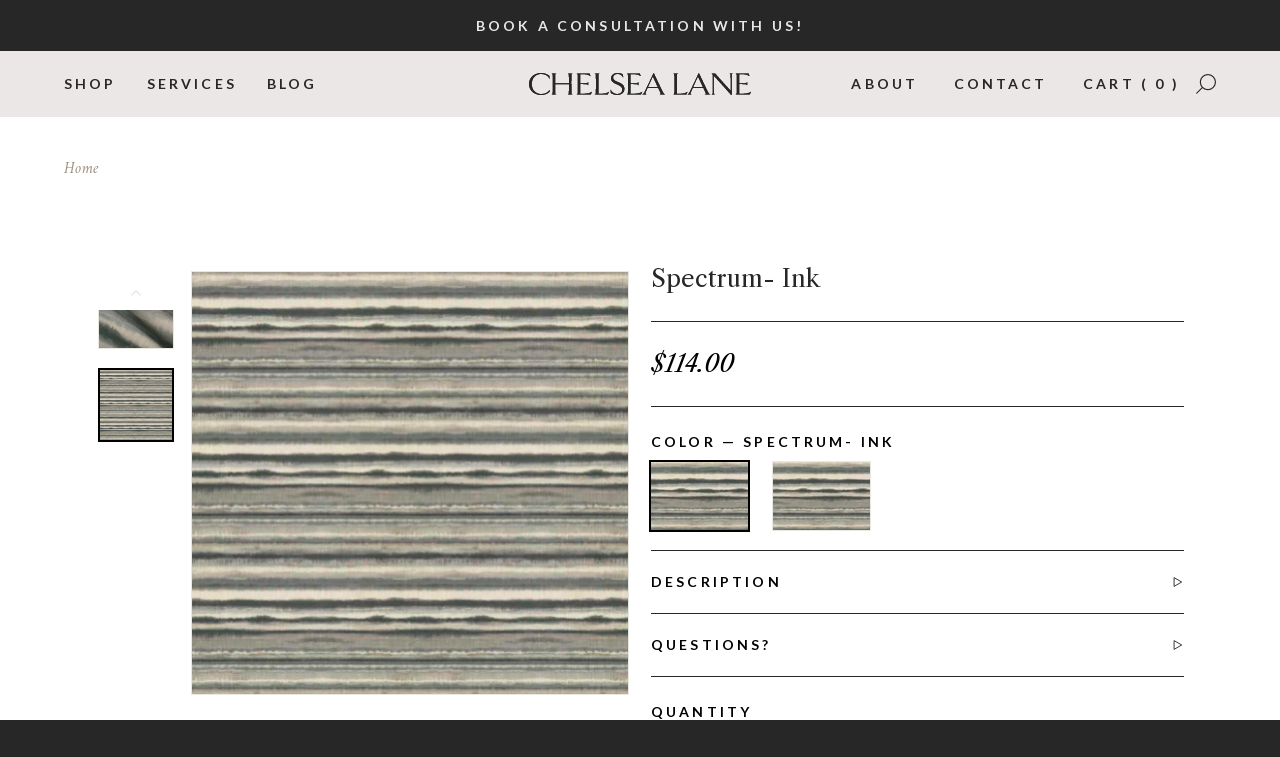

--- FILE ---
content_type: text/html; charset=utf-8
request_url: https://chelsealaneco.com/products/spectrum-ink
body_size: 36222
content:
<!doctype html>
<html class="no-js" lang="en" dir="ltr">
<head>

  <!-- Google tag (gtag.js) --> <script async src="https://www.googletagmanager.com/gtag/js?id=AW-11453725033"></script> <script> window.dataLayer = window.dataLayer || []; function gtag(){dataLayer.push(arguments);} gtag('js', new Date()); gtag('config', 'AW-11453725033'); </script>
  <meta charset="utf-8">
  <meta http-equiv="X-UA-Compatible" content="IE=edge,chrome=1">
  <meta name="viewport" content="width=device-width,initial-scale=1">
  <meta name="theme-color" content="#111111">
  <link rel="canonical" href="https://chelsealaneco.com/products/spectrum-ink">
  <link rel="preload" as="script" href="//chelsealaneco.com/cdn/shop/t/13/assets/theme.js?v=45978310851119577341703018621">
  <link rel="preconnect" href="https://cdn.shopify.com" crossorigin>
  <link rel="preconnect" href="https://fonts.shopifycdn.com" crossorigin>
  <link rel="dns-prefetch" href="https://productreviews.shopifycdn.com">
  <link rel="dns-prefetch" href="https://ajax.googleapis.com">
  <link rel="dns-prefetch" href="https://maps.googleapis.com">
  <link rel="dns-prefetch" href="https://maps.gstatic.com"><link rel="shortcut icon" href="//chelsealaneco.com/cdn/shop/files/ChelseaLane_WebsiteFavicon64_32x32.png?v=1722364453" type="image/png" /><title>Spectrum- Ink
&ndash; Chelsea Lane &amp; Company 
</title>
<meta name="description" content="Print Pattern fabric. Grey fabric. Fabric for upholstery. Fabric for drapey. Striped fabric. Print and patter. Fabric with grey print. Cultural fabric. Fabric with detail. Fabrics for design. Grey fabric for couch. Grey fabric for drapery. Detailed fabrics. Fabric with stripes."><meta property="og:site_name" content="Chelsea Lane &amp; Company ">
  <meta property="og:url" content="https://chelsealaneco.com/products/spectrum-ink">
  <meta property="og:title" content="Spectrum- Ink">
  <meta property="og:type" content="product">
  <meta property="og:description" content="Print Pattern fabric. Grey fabric. Fabric for upholstery. Fabric for drapey. Striped fabric. Print and patter. Fabric with grey print. Cultural fabric. Fabric with detail. Fabrics for design. Grey fabric for couch. Grey fabric for drapery. Detailed fabrics. Fabric with stripes."><meta property="og:image" content="http://chelsealaneco.com/cdn/shop/files/Spectrum-Ink.jpg?v=1694787188">
    <meta property="og:image:secure_url" content="https://chelsealaneco.com/cdn/shop/files/Spectrum-Ink.jpg?v=1694787188">
    <meta property="og:image:width" content="900">
    <meta property="og:image:height" content="900"><meta name="twitter:site" content="@">
  <meta name="twitter:card" content="summary_large_image">
  <meta name="twitter:title" content="Spectrum- Ink">
  <meta name="twitter:description" content="Print Pattern fabric. Grey fabric. Fabric for upholstery. Fabric for drapey. Striped fabric. Print and patter. Fabric with grey print. Cultural fabric. Fabric with detail. Fabrics for design. Grey fabric for couch. Grey fabric for drapery. Detailed fabrics. Fabric with stripes.">
<style data-shopify>@font-face {
  font-family: "DM Sans";
  font-weight: 700;
  font-style: normal;
  font-display: swap;
  src: url("//chelsealaneco.com/cdn/fonts/dm_sans/dmsans_n7.97e21d81502002291ea1de8aefb79170c6946ce5.woff2") format("woff2"),
       url("//chelsealaneco.com/cdn/fonts/dm_sans/dmsans_n7.af5c214f5116410ca1d53a2090665620e78e2e1b.woff") format("woff");
}

  @font-face {
  font-family: "DM Sans";
  font-weight: 400;
  font-style: normal;
  font-display: swap;
  src: url("//chelsealaneco.com/cdn/fonts/dm_sans/dmsans_n4.ec80bd4dd7e1a334c969c265873491ae56018d72.woff2") format("woff2"),
       url("//chelsealaneco.com/cdn/fonts/dm_sans/dmsans_n4.87bdd914d8a61247b911147ae68e754d695c58a6.woff") format("woff");
}


  @font-face {
  font-family: "DM Sans";
  font-weight: 600;
  font-style: normal;
  font-display: swap;
  src: url("//chelsealaneco.com/cdn/fonts/dm_sans/dmsans_n6.70a2453ea926d613c6a2f89af05180d14b3a7c96.woff2") format("woff2"),
       url("//chelsealaneco.com/cdn/fonts/dm_sans/dmsans_n6.355605667bef215872257574b57fc097044f7e20.woff") format("woff");
}

  @font-face {
  font-family: "DM Sans";
  font-weight: 400;
  font-style: italic;
  font-display: swap;
  src: url("//chelsealaneco.com/cdn/fonts/dm_sans/dmsans_i4.b8fe05e69ee95d5a53155c346957d8cbf5081c1a.woff2") format("woff2"),
       url("//chelsealaneco.com/cdn/fonts/dm_sans/dmsans_i4.403fe28ee2ea63e142575c0aa47684d65f8c23a0.woff") format("woff");
}

  @font-face {
  font-family: "DM Sans";
  font-weight: 600;
  font-style: italic;
  font-display: swap;
  src: url("//chelsealaneco.com/cdn/fonts/dm_sans/dmsans_i6.b7d5b35c5f29523529e1bf4a3d0de71a44a277b6.woff2") format("woff2"),
       url("//chelsealaneco.com/cdn/fonts/dm_sans/dmsans_i6.9b760cc5bdd17b4de2c70249ba49bd707f27a31b.woff") format("woff");
}

</style><link rel="preconnect" href="https://fonts.googleapis.com">
  <link rel="preconnect" href="https://fonts.gstatic.com" crossorigin>
  <link href="https://fonts.googleapis.com/css2?family=Amiri:ital,wght@0,400;0,700;1,400;1,700&family=Lato:ital,wght@0,300;0,400;0,700;1,300;1,400;1,700&family=Libre+Caslon+Text:ital,wght@0,400;0,700;1,400&family=Marcellus&display=swap" rel="stylesheet">

  <link href="//chelsealaneco.com/cdn/shop/t/13/assets/theme.css?v=93448971391663749501720035017" rel="stylesheet" type="text/css" media="all" />
  <link href="//chelsealaneco.com/cdn/shop/t/13/assets/next.css?v=72692761558546758241707422727" rel="stylesheet" type="text/css" media="all" />

  <link href="//chelsealaneco.com/cdn/shop/t/13/assets/normalize.css?v=15944212136553902281704221642" rel="stylesheet" type="text/css" media="all" />
  <link href="//chelsealaneco.com/cdn/shop/t/13/assets/basscss-grid.css?v=8777665998590270941747071015" rel="stylesheet" type="text/css" media="all" />
  <link rel="stylesheet" type="text/css" href="//cdn.jsdelivr.net/npm/slick-carousel@1.8.1/slick/slick.css"/>
  <link href="//chelsealaneco.com/cdn/shop/t/13/assets/chelsealane2024_theme.css?v=15297854221898086841727206025" rel="stylesheet" type="text/css" media="all" />
<style data-shopify>:root {
    --typeHeaderPrimary: "DM Sans";
    --typeHeaderFallback: sans-serif;
    --typeHeaderSize: 35px;
    --typeHeaderWeight: 700;
    --typeHeaderLineHeight: 1.1;
    --typeHeaderSpacing: 0.025em;

    --typeBasePrimary:"DM Sans";
    --typeBaseFallback:sans-serif;
    --typeBaseSize: 16px;
    --typeBaseWeight: 400;
    --typeBaseSpacing: 0.025em;
    --typeBaseLineHeight: 1.6;

    --colorSmallImageBg: #ffffff;
    --colorSmallImageBgDark: #f7f7f7;
    --colorLargeImageBg: #0f0f0f;
    --colorLargeImageBgLight: #303030;

    --iconWeight: 3px;
    --iconLinecaps: miter;

    
      --buttonRadius: 0;
      --btnPadding: 11px 20px;
    

    
      --roundness: 0;
    

    
      --gridThickness: 0;
    

    --productTileMargin: 10%;
    --collectionTileMargin: 15%;

    --swatchSize: 40px;
  }

  @media screen and (max-width: 768px) {
    :root {
      --typeBaseSize: 14px;

      
        --roundness: 0;
        --btnPadding: 9px 17px;
      
    }
  }</style><script>
    document.documentElement.className = document.documentElement.className.replace('no-js', 'js');

    window.theme = window.theme || {};
    theme.routes = {
      home: "/",
      collections: "/collections",
      cart: "/cart.js",
      cartPage: "/cart",
      cartAdd: "/cart/add.js",
      cartChange: "/cart/change.js",
      search: "/search",
      predictiveSearch: "/search/suggest"
    };

    theme.strings = {
      soldOut: "Sold Out",
      unavailable: "Unavailable",
      inStockLabel: "In stock, ready to ship",
      oneStockLabel: "Low stock - [count] item left",
      otherStockLabel: "Low stock - [count] items left",
      willNotShipUntil: "Ready to ship [date]",
      willBeInStockAfter: "Back in stock [date]",
      waitingForStock: "Inventory on the way",
      savePrice: "Save [saved_amount]",
      cartEmpty: "Your cart is currently empty.",
      cartTermsConfirmation: "You must agree with the terms and conditions of sales to check out",
      searchCollections: "Collections",
      searchPages: "Pages",
      searchArticles: "Articles",
      maxQuantity: "You can only have [quantity] of [title] in your cart."
    };
    theme.settings = {
      cartType: "dropdown",
      isCustomerTemplate: false,
      moneyFormat: "${{amount}}",
      saveType: "dollar",
      productImageSize: "square",
      productImageCover: true,
      predictiveSearch: true,
      predictiveSearchType: null,
      superScriptSetting: true,
      superScriptPrice: true,
      quickView: false,
      quickAdd: false,
      themeName: 'Expanse',
      themeVersion: "4.4.1"
    };
  </script>

  <script>window.performance && window.performance.mark && window.performance.mark('shopify.content_for_header.start');</script><meta name="google-site-verification" content="DMVwagNLSc6uvbTcjwTCy5ADiTCpxRl2AaDPJliUTxQ">
<meta id="shopify-digital-wallet" name="shopify-digital-wallet" content="/12538285/digital_wallets/dialog">
<meta name="shopify-checkout-api-token" content="591c60936fff5aa7af5b33baf00d81e0">
<meta id="in-context-paypal-metadata" data-shop-id="12538285" data-venmo-supported="false" data-environment="production" data-locale="en_US" data-paypal-v4="true" data-currency="USD">
<link rel="alternate" type="application/json+oembed" href="https://chelsealaneco.com/products/spectrum-ink.oembed">
<script async="async" src="/checkouts/internal/preloads.js?locale=en-US"></script>
<link rel="preconnect" href="https://shop.app" crossorigin="anonymous">
<script async="async" src="https://shop.app/checkouts/internal/preloads.js?locale=en-US&shop_id=12538285" crossorigin="anonymous"></script>
<script id="apple-pay-shop-capabilities" type="application/json">{"shopId":12538285,"countryCode":"US","currencyCode":"USD","merchantCapabilities":["supports3DS"],"merchantId":"gid:\/\/shopify\/Shop\/12538285","merchantName":"Chelsea Lane \u0026 Company ","requiredBillingContactFields":["postalAddress","email"],"requiredShippingContactFields":["postalAddress","email"],"shippingType":"shipping","supportedNetworks":["visa","masterCard","amex","discover","elo","jcb"],"total":{"type":"pending","label":"Chelsea Lane \u0026 Company ","amount":"1.00"},"shopifyPaymentsEnabled":true,"supportsSubscriptions":true}</script>
<script id="shopify-features" type="application/json">{"accessToken":"591c60936fff5aa7af5b33baf00d81e0","betas":["rich-media-storefront-analytics"],"domain":"chelsealaneco.com","predictiveSearch":true,"shopId":12538285,"locale":"en"}</script>
<script>var Shopify = Shopify || {};
Shopify.shop = "chelsea-lane-co.myshopify.com";
Shopify.locale = "en";
Shopify.currency = {"active":"USD","rate":"1.0"};
Shopify.country = "US";
Shopify.theme = {"name":"Chelsealaneco 2024 | 1.0","id":138947199194,"schema_name":"Expanse","schema_version":"4.4.1","theme_store_id":902,"role":"main"};
Shopify.theme.handle = "null";
Shopify.theme.style = {"id":null,"handle":null};
Shopify.cdnHost = "chelsealaneco.com/cdn";
Shopify.routes = Shopify.routes || {};
Shopify.routes.root = "/";</script>
<script type="module">!function(o){(o.Shopify=o.Shopify||{}).modules=!0}(window);</script>
<script>!function(o){function n(){var o=[];function n(){o.push(Array.prototype.slice.apply(arguments))}return n.q=o,n}var t=o.Shopify=o.Shopify||{};t.loadFeatures=n(),t.autoloadFeatures=n()}(window);</script>
<script>
  window.ShopifyPay = window.ShopifyPay || {};
  window.ShopifyPay.apiHost = "shop.app\/pay";
  window.ShopifyPay.redirectState = null;
</script>
<script id="shop-js-analytics" type="application/json">{"pageType":"product"}</script>
<script defer="defer" async type="module" src="//chelsealaneco.com/cdn/shopifycloud/shop-js/modules/v2/client.init-shop-cart-sync_DlSlHazZ.en.esm.js"></script>
<script defer="defer" async type="module" src="//chelsealaneco.com/cdn/shopifycloud/shop-js/modules/v2/chunk.common_D16XZWos.esm.js"></script>
<script type="module">
  await import("//chelsealaneco.com/cdn/shopifycloud/shop-js/modules/v2/client.init-shop-cart-sync_DlSlHazZ.en.esm.js");
await import("//chelsealaneco.com/cdn/shopifycloud/shop-js/modules/v2/chunk.common_D16XZWos.esm.js");

  window.Shopify.SignInWithShop?.initShopCartSync?.({"fedCMEnabled":true,"windoidEnabled":true});

</script>
<script defer="defer" async type="module" src="//chelsealaneco.com/cdn/shopifycloud/shop-js/modules/v2/client.payment-terms_Bp9K0NXD.en.esm.js"></script>
<script defer="defer" async type="module" src="//chelsealaneco.com/cdn/shopifycloud/shop-js/modules/v2/chunk.common_D16XZWos.esm.js"></script>
<script defer="defer" async type="module" src="//chelsealaneco.com/cdn/shopifycloud/shop-js/modules/v2/chunk.modal_UwFWkumu.esm.js"></script>
<script type="module">
  await import("//chelsealaneco.com/cdn/shopifycloud/shop-js/modules/v2/client.payment-terms_Bp9K0NXD.en.esm.js");
await import("//chelsealaneco.com/cdn/shopifycloud/shop-js/modules/v2/chunk.common_D16XZWos.esm.js");
await import("//chelsealaneco.com/cdn/shopifycloud/shop-js/modules/v2/chunk.modal_UwFWkumu.esm.js");

  
</script>
<script>
  window.Shopify = window.Shopify || {};
  if (!window.Shopify.featureAssets) window.Shopify.featureAssets = {};
  window.Shopify.featureAssets['shop-js'] = {"shop-cart-sync":["modules/v2/client.shop-cart-sync_DKWYiEUO.en.esm.js","modules/v2/chunk.common_D16XZWos.esm.js"],"init-fed-cm":["modules/v2/client.init-fed-cm_vfPMjZAC.en.esm.js","modules/v2/chunk.common_D16XZWos.esm.js"],"init-shop-email-lookup-coordinator":["modules/v2/client.init-shop-email-lookup-coordinator_CR38P6MB.en.esm.js","modules/v2/chunk.common_D16XZWos.esm.js"],"init-shop-cart-sync":["modules/v2/client.init-shop-cart-sync_DlSlHazZ.en.esm.js","modules/v2/chunk.common_D16XZWos.esm.js"],"shop-cash-offers":["modules/v2/client.shop-cash-offers_CJw4IQ6B.en.esm.js","modules/v2/chunk.common_D16XZWos.esm.js","modules/v2/chunk.modal_UwFWkumu.esm.js"],"shop-toast-manager":["modules/v2/client.shop-toast-manager_BY778Uv6.en.esm.js","modules/v2/chunk.common_D16XZWos.esm.js"],"init-windoid":["modules/v2/client.init-windoid_DVhZdEm3.en.esm.js","modules/v2/chunk.common_D16XZWos.esm.js"],"shop-button":["modules/v2/client.shop-button_D2ZzKUPa.en.esm.js","modules/v2/chunk.common_D16XZWos.esm.js"],"avatar":["modules/v2/client.avatar_BTnouDA3.en.esm.js"],"init-customer-accounts-sign-up":["modules/v2/client.init-customer-accounts-sign-up_CQZUmjGN.en.esm.js","modules/v2/client.shop-login-button_Cu5K-F7X.en.esm.js","modules/v2/chunk.common_D16XZWos.esm.js","modules/v2/chunk.modal_UwFWkumu.esm.js"],"pay-button":["modules/v2/client.pay-button_CcBqbGU7.en.esm.js","modules/v2/chunk.common_D16XZWos.esm.js"],"init-shop-for-new-customer-accounts":["modules/v2/client.init-shop-for-new-customer-accounts_B5DR5JTE.en.esm.js","modules/v2/client.shop-login-button_Cu5K-F7X.en.esm.js","modules/v2/chunk.common_D16XZWos.esm.js","modules/v2/chunk.modal_UwFWkumu.esm.js"],"shop-login-button":["modules/v2/client.shop-login-button_Cu5K-F7X.en.esm.js","modules/v2/chunk.common_D16XZWos.esm.js","modules/v2/chunk.modal_UwFWkumu.esm.js"],"shop-follow-button":["modules/v2/client.shop-follow-button_BX8Slf17.en.esm.js","modules/v2/chunk.common_D16XZWos.esm.js","modules/v2/chunk.modal_UwFWkumu.esm.js"],"init-customer-accounts":["modules/v2/client.init-customer-accounts_DjKkmQ2w.en.esm.js","modules/v2/client.shop-login-button_Cu5K-F7X.en.esm.js","modules/v2/chunk.common_D16XZWos.esm.js","modules/v2/chunk.modal_UwFWkumu.esm.js"],"lead-capture":["modules/v2/client.lead-capture_ChWCg7nV.en.esm.js","modules/v2/chunk.common_D16XZWos.esm.js","modules/v2/chunk.modal_UwFWkumu.esm.js"],"checkout-modal":["modules/v2/client.checkout-modal_DPnpVyv-.en.esm.js","modules/v2/chunk.common_D16XZWos.esm.js","modules/v2/chunk.modal_UwFWkumu.esm.js"],"shop-login":["modules/v2/client.shop-login_leRXJtcZ.en.esm.js","modules/v2/chunk.common_D16XZWos.esm.js","modules/v2/chunk.modal_UwFWkumu.esm.js"],"payment-terms":["modules/v2/client.payment-terms_Bp9K0NXD.en.esm.js","modules/v2/chunk.common_D16XZWos.esm.js","modules/v2/chunk.modal_UwFWkumu.esm.js"]};
</script>
<script>(function() {
  var isLoaded = false;
  function asyncLoad() {
    if (isLoaded) return;
    isLoaded = true;
    var urls = ["https:\/\/formbuilder.hulkapps.com\/skeletopapp.js?shop=chelsea-lane-co.myshopify.com","https:\/\/static.klaviyo.com\/onsite\/js\/klaviyo.js?company_id=LMkze2\u0026shop=chelsea-lane-co.myshopify.com","https:\/\/static.klaviyo.com\/onsite\/js\/klaviyo.js?company_id=LMkze2\u0026shop=chelsea-lane-co.myshopify.com","https:\/\/aivalabs.com\/cta\/?identity=Dh37EvgxXAuSSBet5CHnFujNLu.tts3kCSs8i\/6O\/01M.jNx0f2Em\u0026shop=chelsea-lane-co.myshopify.com","https:\/\/shopify.covet.pics\/covet-pics-widget-inject.js?shop=chelsea-lane-co.myshopify.com","https:\/\/cdn.nfcube.com\/instafeed-cc14123ebde59ba983371e3c3e3f83e2.js?shop=chelsea-lane-co.myshopify.com"];
    for (var i = 0; i < urls.length; i++) {
      var s = document.createElement('script');
      s.type = 'text/javascript';
      s.async = true;
      s.src = urls[i];
      var x = document.getElementsByTagName('script')[0];
      x.parentNode.insertBefore(s, x);
    }
  };
  if(window.attachEvent) {
    window.attachEvent('onload', asyncLoad);
  } else {
    window.addEventListener('load', asyncLoad, false);
  }
})();</script>
<script id="__st">var __st={"a":12538285,"offset":-18000,"reqid":"dd81a5d0-b7d1-4bb6-9bce-ab05d41cbb11-1768588572","pageurl":"chelsealaneco.com\/products\/spectrum-ink","u":"e5a87a797855","p":"product","rtyp":"product","rid":8053132919002};</script>
<script>window.ShopifyPaypalV4VisibilityTracking = true;</script>
<script id="captcha-bootstrap">!function(){'use strict';const t='contact',e='account',n='new_comment',o=[[t,t],['blogs',n],['comments',n],[t,'customer']],c=[[e,'customer_login'],[e,'guest_login'],[e,'recover_customer_password'],[e,'create_customer']],r=t=>t.map((([t,e])=>`form[action*='/${t}']:not([data-nocaptcha='true']) input[name='form_type'][value='${e}']`)).join(','),a=t=>()=>t?[...document.querySelectorAll(t)].map((t=>t.form)):[];function s(){const t=[...o],e=r(t);return a(e)}const i='password',u='form_key',d=['recaptcha-v3-token','g-recaptcha-response','h-captcha-response',i],f=()=>{try{return window.sessionStorage}catch{return}},m='__shopify_v',_=t=>t.elements[u];function p(t,e,n=!1){try{const o=window.sessionStorage,c=JSON.parse(o.getItem(e)),{data:r}=function(t){const{data:e,action:n}=t;return t[m]||n?{data:e,action:n}:{data:t,action:n}}(c);for(const[e,n]of Object.entries(r))t.elements[e]&&(t.elements[e].value=n);n&&o.removeItem(e)}catch(o){console.error('form repopulation failed',{error:o})}}const l='form_type',E='cptcha';function T(t){t.dataset[E]=!0}const w=window,h=w.document,L='Shopify',v='ce_forms',y='captcha';let A=!1;((t,e)=>{const n=(g='f06e6c50-85a8-45c8-87d0-21a2b65856fe',I='https://cdn.shopify.com/shopifycloud/storefront-forms-hcaptcha/ce_storefront_forms_captcha_hcaptcha.v1.5.2.iife.js',D={infoText:'Protected by hCaptcha',privacyText:'Privacy',termsText:'Terms'},(t,e,n)=>{const o=w[L][v],c=o.bindForm;if(c)return c(t,g,e,D).then(n);var r;o.q.push([[t,g,e,D],n]),r=I,A||(h.body.append(Object.assign(h.createElement('script'),{id:'captcha-provider',async:!0,src:r})),A=!0)});var g,I,D;w[L]=w[L]||{},w[L][v]=w[L][v]||{},w[L][v].q=[],w[L][y]=w[L][y]||{},w[L][y].protect=function(t,e){n(t,void 0,e),T(t)},Object.freeze(w[L][y]),function(t,e,n,w,h,L){const[v,y,A,g]=function(t,e,n){const i=e?o:[],u=t?c:[],d=[...i,...u],f=r(d),m=r(i),_=r(d.filter((([t,e])=>n.includes(e))));return[a(f),a(m),a(_),s()]}(w,h,L),I=t=>{const e=t.target;return e instanceof HTMLFormElement?e:e&&e.form},D=t=>v().includes(t);t.addEventListener('submit',(t=>{const e=I(t);if(!e)return;const n=D(e)&&!e.dataset.hcaptchaBound&&!e.dataset.recaptchaBound,o=_(e),c=g().includes(e)&&(!o||!o.value);(n||c)&&t.preventDefault(),c&&!n&&(function(t){try{if(!f())return;!function(t){const e=f();if(!e)return;const n=_(t);if(!n)return;const o=n.value;o&&e.removeItem(o)}(t);const e=Array.from(Array(32),(()=>Math.random().toString(36)[2])).join('');!function(t,e){_(t)||t.append(Object.assign(document.createElement('input'),{type:'hidden',name:u})),t.elements[u].value=e}(t,e),function(t,e){const n=f();if(!n)return;const o=[...t.querySelectorAll(`input[type='${i}']`)].map((({name:t})=>t)),c=[...d,...o],r={};for(const[a,s]of new FormData(t).entries())c.includes(a)||(r[a]=s);n.setItem(e,JSON.stringify({[m]:1,action:t.action,data:r}))}(t,e)}catch(e){console.error('failed to persist form',e)}}(e),e.submit())}));const S=(t,e)=>{t&&!t.dataset[E]&&(n(t,e.some((e=>e===t))),T(t))};for(const o of['focusin','change'])t.addEventListener(o,(t=>{const e=I(t);D(e)&&S(e,y())}));const B=e.get('form_key'),M=e.get(l),P=B&&M;t.addEventListener('DOMContentLoaded',(()=>{const t=y();if(P)for(const e of t)e.elements[l].value===M&&p(e,B);[...new Set([...A(),...v().filter((t=>'true'===t.dataset.shopifyCaptcha))])].forEach((e=>S(e,t)))}))}(h,new URLSearchParams(w.location.search),n,t,e,['guest_login'])})(!0,!0)}();</script>
<script integrity="sha256-4kQ18oKyAcykRKYeNunJcIwy7WH5gtpwJnB7kiuLZ1E=" data-source-attribution="shopify.loadfeatures" defer="defer" src="//chelsealaneco.com/cdn/shopifycloud/storefront/assets/storefront/load_feature-a0a9edcb.js" crossorigin="anonymous"></script>
<script crossorigin="anonymous" defer="defer" src="//chelsealaneco.com/cdn/shopifycloud/storefront/assets/shopify_pay/storefront-65b4c6d7.js?v=20250812"></script>
<script data-source-attribution="shopify.dynamic_checkout.dynamic.init">var Shopify=Shopify||{};Shopify.PaymentButton=Shopify.PaymentButton||{isStorefrontPortableWallets:!0,init:function(){window.Shopify.PaymentButton.init=function(){};var t=document.createElement("script");t.src="https://chelsealaneco.com/cdn/shopifycloud/portable-wallets/latest/portable-wallets.en.js",t.type="module",document.head.appendChild(t)}};
</script>
<script data-source-attribution="shopify.dynamic_checkout.buyer_consent">
  function portableWalletsHideBuyerConsent(e){var t=document.getElementById("shopify-buyer-consent"),n=document.getElementById("shopify-subscription-policy-button");t&&n&&(t.classList.add("hidden"),t.setAttribute("aria-hidden","true"),n.removeEventListener("click",e))}function portableWalletsShowBuyerConsent(e){var t=document.getElementById("shopify-buyer-consent"),n=document.getElementById("shopify-subscription-policy-button");t&&n&&(t.classList.remove("hidden"),t.removeAttribute("aria-hidden"),n.addEventListener("click",e))}window.Shopify?.PaymentButton&&(window.Shopify.PaymentButton.hideBuyerConsent=portableWalletsHideBuyerConsent,window.Shopify.PaymentButton.showBuyerConsent=portableWalletsShowBuyerConsent);
</script>
<script data-source-attribution="shopify.dynamic_checkout.cart.bootstrap">document.addEventListener("DOMContentLoaded",(function(){function t(){return document.querySelector("shopify-accelerated-checkout-cart, shopify-accelerated-checkout")}if(t())Shopify.PaymentButton.init();else{new MutationObserver((function(e,n){t()&&(Shopify.PaymentButton.init(),n.disconnect())})).observe(document.body,{childList:!0,subtree:!0})}}));
</script>
<link id="shopify-accelerated-checkout-styles" rel="stylesheet" media="screen" href="https://chelsealaneco.com/cdn/shopifycloud/portable-wallets/latest/accelerated-checkout-backwards-compat.css" crossorigin="anonymous">
<style id="shopify-accelerated-checkout-cart">
        #shopify-buyer-consent {
  margin-top: 1em;
  display: inline-block;
  width: 100%;
}

#shopify-buyer-consent.hidden {
  display: none;
}

#shopify-subscription-policy-button {
  background: none;
  border: none;
  padding: 0;
  text-decoration: underline;
  font-size: inherit;
  cursor: pointer;
}

#shopify-subscription-policy-button::before {
  box-shadow: none;
}

      </style>

<script>window.performance && window.performance.mark && window.performance.mark('shopify.content_for_header.end');</script>

  <script src="//chelsealaneco.com/cdn/shop/t/13/assets/vendor-scripts-v2.js?v=28795867768355101311703018621" defer="defer"></script>
  <script src="//chelsealaneco.com/cdn/shop/t/13/assets/theme.js?v=45978310851119577341703018621" defer="defer"></script>
  <script src="//chelsealaneco.com/cdn/shop/t/13/assets/next.js?v=131372909002363781041703018621" defer="defer"></script>
  <script src="//ajax.googleapis.com/ajax/libs/jquery/1.9.1/jquery.min.js" type="text/javascript"></script>

  

  <script type="text/javascript" src="//cdn.jsdelivr.net/npm/slick-carousel@1.8.1/slick/slick.min.js"></script>
  <script src="//chelsealaneco.com/cdn/shop/t/13/assets/custom.js?v=79898337415841074621726260938"></script>
<!-- BEGIN app block: shopify://apps/powerful-form-builder/blocks/app-embed/e4bcb1eb-35b2-42e6-bc37-bfe0e1542c9d --><script type="text/javascript" hs-ignore data-cookieconsent="ignore">
  var Globo = Globo || {};
  var globoFormbuilderRecaptchaInit = function(){};
  var globoFormbuilderHcaptchaInit = function(){};
  window.Globo.FormBuilder = window.Globo.FormBuilder || {};
  window.Globo.FormBuilder.shop = {"configuration":{"money_format":"${{amount}}"},"pricing":{"features":{"bulkOrderForm":false,"cartForm":false,"fileUpload":2,"removeCopyright":false,"restrictedEmailDomains":false,"metrics":false}},"settings":{"copyright":"Powered by <a href=\"https://globosoftware.net\" target=\"_blank\">Globo</a> <a href=\"https://apps.shopify.com/form-builder-contact-form\" target=\"_blank\">Contact Form</a>","hideWaterMark":false,"reCaptcha":{"recaptchaType":"v2","siteKey":false,"languageCode":"en"},"hCaptcha":{"siteKey":false},"scrollTop":false,"customCssCode":"","customCssEnabled":false,"additionalColumns":[]},"encryption_form_id":1,"url":"https://app.powerfulform.com/","CDN_URL":"https://dxo9oalx9qc1s.cloudfront.net","app_id":"1783207"};

  if(window.Globo.FormBuilder.shop.settings.customCssEnabled && window.Globo.FormBuilder.shop.settings.customCssCode){
    const customStyle = document.createElement('style');
    customStyle.type = 'text/css';
    customStyle.innerHTML = window.Globo.FormBuilder.shop.settings.customCssCode;
    document.head.appendChild(customStyle);
  }

  window.Globo.FormBuilder.forms = [];
    
      
      
      
      window.Globo.FormBuilder.forms[98854] = {"98854":{"elements":[{"id":"group-1","type":"group","label":"Page 1","description":"","elements":[{"id":"text","type":"text","label":{"en":"First name","vi":"Your Name"},"placeholder":"Your Name","description":null,"hideLabel":false,"required":true,"columnWidth":50,"inputIcon":"\u003csvg xmlns=\"http:\/\/www.w3.org\/2000\/svg\" viewBox=\"0 0 20 20\"\u003e\u003cpath fill-rule=\"evenodd\" d=\"M7 3.25a.75.75 0 0 1 .695.467l2.75 6.75a.75.75 0 0 1-1.39.566l-.632-1.553a.752.752 0 0 1-.173.02h-2.68l-.625 1.533a.75.75 0 1 1-1.39-.566l2.75-6.75a.75.75 0 0 1 .695-.467Zm.82 4.75-.82-2.012-.82 2.012h1.64Z\"\/\u003e\u003cpath d=\"M4.25 12.5a.75.75 0 0 0 0 1.5h11.5a.75.75 0 0 0 0-1.5h-11.5Z\"\/\u003e\u003cpath d=\"M4.25 15a.75.75 0 0 0 0 1.5h7a.75.75 0 0 0 0-1.5h-7Z\"\/\u003e\u003cpath fill-rule=\"evenodd\" d=\"M15.066 5.94a3 3 0 1 0 0 5.118.75.75 0 0 0 1.434-.308v-4.5a.75.75 0 0 0-1.434-.31Zm-1.566 4.06a1.5 1.5 0 1 0 0-3 1.5 1.5 0 0 0 0 3Z\"\/\u003e\u003c\/svg\u003e"},{"id":"text-1","type":"text","label":{"en":"Last name","vi":"Text"},"placeholder":"","description":"","limitCharacters":false,"characters":100,"hideLabel":false,"keepPositionLabel":false,"columnWidth":50,"displayType":"show","displayDisjunctive":false,"conditionalField":false,"inputIcon":"\u003csvg xmlns=\"http:\/\/www.w3.org\/2000\/svg\" viewBox=\"0 0 20 20\"\u003e\u003cpath fill-rule=\"evenodd\" d=\"M7.695 3.717a.75.75 0 0 0-1.39 0l-2.75 6.75a.75.75 0 0 0 1.39.566l.624-1.533h2.681c.06 0 .117-.007.173-.02l.632 1.553a.75.75 0 1 0 1.39-.566l-2.75-6.75Zm-.695 2.27.82 2.013h-1.64l.82-2.012Z\"\/\u003e\u003cpath d=\"M3.5 13.25a.75.75 0 0 1 .75-.75h10a.75.75 0 0 1 0 1.5h-10a.75.75 0 0 1-.75-.75Z\"\/\u003e\u003cpath d=\"M3.5 15.75a.75.75 0 0 1 .75-.75h5a.75.75 0 0 1 0 1.5h-5a.75.75 0 0 1-.75-.75Z\"\/\u003e\u003cpath fill-rule=\"evenodd\" d=\"M13.5 5.5c.574 0 1.11.161 1.566.44a.75.75 0 0 1 1.434.31v4.5a.75.75 0 0 1-1.434.31 3 3 0 1 1-1.566-5.56Zm1.5 3a1.5 1.5 0 1 1-3 0 1.5 1.5 0 0 1 3 0Z\"\/\u003e\u003cpath d=\"M17.78 14.28a.75.75 0 1 0-1.06-1.06l-2.97 2.97-1.22-1.22a.75.75 0 1 0-1.06 1.06l1.75 1.75a.75.75 0 0 0 1.06 0l3.5-3.5Z\"\/\u003e\u003c\/svg\u003e"},{"id":"email","type":"email","label":"Email","placeholder":"Email","description":null,"hideLabel":false,"required":true,"columnWidth":100,"conditionalField":false,"inputIcon":"\u003csvg xmlns=\"http:\/\/www.w3.org\/2000\/svg\" viewBox=\"0 0 20 20\"\u003e\u003cpath fill-rule=\"evenodd\" d=\"M5.75 4.5c-1.519 0-2.75 1.231-2.75 2.75v5.5c0 1.519 1.231 2.75 2.75 2.75h8.5c1.519 0 2.75-1.231 2.75-2.75v-5.5c0-1.519-1.231-2.75-2.75-2.75h-8.5Zm-1.25 2.75c0-.69.56-1.25 1.25-1.25h8.5c.69 0 1.25.56 1.25 1.25v5.5c0 .69-.56 1.25-1.25 1.25h-8.5c-.69 0-1.25-.56-1.25-1.25v-5.5Zm2.067.32c-.375-.175-.821-.013-.997.363-.175.375-.013.821.363.997l3.538 1.651c.335.156.723.156 1.058 0l3.538-1.651c.376-.176.538-.622.363-.997-.175-.376-.622-.538-.997-.363l-3.433 1.602-3.433-1.602Z\"\/\u003e\u003c\/svg\u003e"}]}],"errorMessage":{"required":"{{ label | capitalize }} is required","minSelections":"Please choose at least {{ min_selections }} options","maxSelections":"Please choose at maximum of {{ max_selections }} options","exactlySelections":"Please choose exactly {{ exact_selections }} options","minProductSelections":"Please choose at least {{ min_selections }} products","maxProductSelections":"Please choose a maximum of {{ max_selections }} products","minProductQuantities":"Please choose a quantity of at least {{ min_quantities }} products","maxProductQuantities":"Please choose a quantity of no more than {{ max_quantities }} products","minEachProductQuantities":"Choose quantity of product {{product_name}} of at least {{min_quantities}}","maxEachProductQuantities":"Choose quantity of product {{product_name}} of at most {{max_quantities}}","invalid":"Invalid","invalidName":"Invalid name","invalidEmail":"Email address is invalid","restrictedEmailDomain":"This email domain is restricted","invalidURL":"Invalid url","invalidPhone":"Invalid phone","invalidNumber":"Invalid number","invalidPassword":"Invalid password","confirmPasswordNotMatch":"Confirmed password doesn't match","customerAlreadyExists":"Customer already exists","keyAlreadyExists":"Data already exists","fileSizeLimit":"File size limit","fileNotAllowed":"File not allowed","requiredCaptcha":"Required captcha","requiredProducts":"Please select product","limitQuantity":"The number of products left in stock has been exceeded","shopifyInvalidPhone":"phone - Enter a valid phone number to use this delivery method","shopifyPhoneHasAlready":"phone - Phone has already been taken","shopifyInvalidProvice":"addresses.province - is not valid","otherError":"Something went wrong, please try again","limitNumberOfSubmissions":"Form submission limit reached"},"appearance":{"layout":"popup","width":850,"style":"material_filled","mainColor":"#1c1c1c","floatingIcon":"\u003csvg xmlns=\"http:\/\/www.w3.org\/2000\/svg\" width=\"16\" height=\"16\" fill=\"currentColor\" class=\"bi bi-download\" viewBox=\"0 0 16 16\"\u003e\n  \u003cpath d=\"M.5 9.9a.5.5 0 0 1 .5.5v2.5a1 1 0 0 0 1 1h12a1 1 0 0 0 1-1v-2.5a.5.5 0 0 1 1 0v2.5a2 2 0 0 1-2 2H2a2 2 0 0 1-2-2v-2.5a.5.5 0 0 1 .5-.5\"\/\u003e\n  \u003cpath d=\"M7.646 11.854a.5.5 0 0 0 .708 0l3-3a.5.5 0 0 0-.708-.708L8.5 10.293V1.5a.5.5 0 0 0-1 0v8.793L5.354 8.146a.5.5 0 1 0-.708.708z\"\/\u003e\n\u003c\/svg\u003e","floatingText":null,"displayOnAllPage":false,"formType":"normalForm","background":"color","backgroundColor":"#fff","descriptionColor":"#6c757d","headingColor":"#000","labelColor":"#1c1c1c","optionColor":"#000","paragraphBackground":"#fff","paragraphColor":"#000","theme_design":true,"imageLayout":"left","imageUrl":"https:\/\/cdn.shopify.com\/s\/files\/1\/1253\/8285\/files\/g-form-0-appearance.imageUrl-mcxmu7io-Untitled_design_51.png?v=1752166747","font":{"family":"Alegreya Sans","variant":"regular"},"colorScheme":{"solidButton":{"red":199,"green":186,"blue":167},"solidButtonLabel":{"red":255,"green":254,"blue":254,"alpha":1},"text":{"red":28,"green":28,"blue":28},"outlineButton":{"red":235,"green":231,"blue":226},"background":{"red":235,"green":231,"blue":226}},"popup_trigger":{"after_scrolling":"50","after_timer":false,"on_exit_intent":false},"imageRatio":"40","fontSize":"medium","position":"half-bottom right"},"afterSubmit":{"action":"redirectToPage","title":{"en":"Thanks for signing up. Your Designer Cheat Sheet Series is ready to download:"},"message":{"en":"\u003ch5\u003e\u003cbr\u003e\u003c\/h5\u003e\u003ch6\u003e\u003cbr\u003e\u003c\/h6\u003e\u003cp class=\"ql-align-center\"\u003eWe hope you find it helpful for your upcoming projects!\u003c\/p\u003e\u003cp class=\"ql-align-center\"\u003e\u003cbr\u003e\u003c\/p\u003e\u003cp\u003e\u003cbr\u003e\u003c\/p\u003e\u003cp\u003e\u003cimg src=\"https:\/\/cdn.shopify.com\/s\/files\/1\/1253\/8285\/files\/g-form-98854-afterSubmit.message-me1lcpsq-ChelseaLane_Co_Logos_GS__Black_PrimaryLogo.jpg?v=1754582899\"\u003e\u003c\/p\u003e"},"redirectUrl":{"en":"https:\/\/cdn.shopify.com\/s\/files\/1\/1253\/8285\/files\/Designer_PDF_Cheat_Sheets.pdf?v=1752167579"}},"footer":{"description":null,"previousText":"Previous","nextText":"Next","submitText":{"en":"Send Me the Cheat Sheets"},"submitAlignment":"left"},"header":{"active":true,"title":{"en":"Designer Cheat Sheet Download"},"description":{"en":"\u003cp\u003eOur Design Cheat Sheet Series is your new secret weapon—created for designers, by designers. This quick-hit guide takes the guesswork out of wallpaper.\u003c\/p\u003e"},"headerAlignment":"left"},"isStepByStepForm":true,"publish":{"requiredLogin":false,"requiredLoginMessage":"Please \u003ca href='\/account\/login' title='login'\u003elogin\u003c\/a\u003e to continue"},"reCaptcha":{"captchaType":"recaptcha","enable":true},"html":"\n\u003cdiv class=\"globo-form popup-form globo-form-id-98854 \" data-locale=\"en\" \u003e\n\n\u003cstyle\u003e\n\n\n    \n        \n        @import url('https:\/\/fonts.googleapis.com\/css?family=Alegreya+Sans:ital,wght@0,400');\n    \n\n    :root .globo-form-app[data-id=\"98854\"],:root .globo-form .floating-button{\n        \n        --gfb-color-solidButton: 199,186,167;\n        --gfb-color-solidButtonColor: rgb(var(--gfb-color-solidButton));\n        --gfb-color-solidButtonLabel: 255,254,254;\n        --gfb-color-solidButtonLabelColor: rgb(var(--gfb-color-solidButtonLabel));\n        --gfb-color-text: 28,28,28;\n        --gfb-color-textColor: rgb(var(--gfb-color-text));\n        --gfb-color-outlineButton: 235,231,226;\n        --gfb-color-outlineButtonColor: rgb(var(--gfb-color-outlineButton));\n        --gfb-color-background: 235,231,226;\n        --gfb-color-backgroundColor: rgb(var(--gfb-color-background));\n        \n        --gfb-main-color: #1c1c1c;\n        --gfb-primary-color: var(--gfb-color-solidButtonColor, var(--gfb-main-color));\n        --gfb-primary-text-color: var(--gfb-color-solidButtonLabelColor, #FFF);\n        --gfb-form-width: 850px;\n        --gfb-font-family: inherit;\n        --gfb-font-style: inherit;\n        --gfb--image: 40%;\n        --gfb-image-ratio-draft: var(--gfb--image);\n        --gfb-image-ratio: var(--gfb-image-ratio-draft);\n        \n        \n        --gfb-font-family: \"Alegreya Sans\";\n        --gfb-font-weight: normal;\n        --gfb-font-style: normal;\n        \n        --gfb-bg-temp-color: #FFF;\n        --gfb-bg-position: ;\n        \n            --gfb-bg-temp-color: #fff;\n        \n        --gfb-bg-color: var(--gfb-color-backgroundColor, var(--gfb-bg-temp-color));\n        \n    }\n    \n.globo-form-id-98854 .globo-form-app{\n    max-width: 850px;\n    width: -webkit-fill-available;\n    \n    background-color: var(--gfb-bg-color);\n    \n    \n}\n\n.globo-form-id-98854 .globo-form-app .globo-heading{\n    color: var(--gfb-color-textColor, #000)\n}\n\n\n.globo-form-id-98854 .globo-form-app .header {\n    text-align:left;\n}\n\n\n.globo-form-id-98854 .globo-form-app .globo-description,\n.globo-form-id-98854 .globo-form-app .header .globo-description{\n    --gfb-color-description: rgba(var(--gfb-color-text), 0.8);\n    color: var(--gfb-color-description, #6c757d);\n}\n.globo-form-id-98854 .globo-form-app .globo-label,\n.globo-form-id-98854 .globo-form-app .globo-form-control label.globo-label,\n.globo-form-id-98854 .globo-form-app .globo-form-control label.globo-label span.label-content{\n    color: var(--gfb-color-textColor, #1c1c1c);\n    text-align: left;\n}\n.globo-form-id-98854 .globo-form-app .globo-label.globo-position-label{\n    height: 20px !important;\n}\n.globo-form-id-98854 .globo-form-app .globo-form-control .help-text.globo-description,\n.globo-form-id-98854 .globo-form-app .globo-form-control span.globo-description{\n    --gfb-color-description: rgba(var(--gfb-color-text), 0.8);\n    color: var(--gfb-color-description, #6c757d);\n}\n.globo-form-id-98854 .globo-form-app .globo-form-control .checkbox-wrapper .globo-option,\n.globo-form-id-98854 .globo-form-app .globo-form-control .radio-wrapper .globo-option\n{\n    color: var(--gfb-color-textColor, #1c1c1c);\n}\n.globo-form-id-98854 .globo-form-app .footer,\n.globo-form-id-98854 .globo-form-app .gfb__footer{\n    text-align:left;\n}\n.globo-form-id-98854 .globo-form-app .footer button,\n.globo-form-id-98854 .globo-form-app .gfb__footer button{\n    border:1px solid var(--gfb-primary-color);\n    \n}\n.globo-form-id-98854 .globo-form-app .footer button.submit,\n.globo-form-id-98854 .globo-form-app .gfb__footer button.submit\n.globo-form-id-98854 .globo-form-app .footer button.checkout,\n.globo-form-id-98854 .globo-form-app .gfb__footer button.checkout,\n.globo-form-id-98854 .globo-form-app .footer button.action.loading .spinner,\n.globo-form-id-98854 .globo-form-app .gfb__footer button.action.loading .spinner{\n    background-color: var(--gfb-primary-color);\n    color : #ffffff;\n}\n.globo-form-id-98854 .globo-form-app .globo-form-control .star-rating\u003efieldset:not(:checked)\u003elabel:before {\n    content: url('data:image\/svg+xml; utf8, \u003csvg aria-hidden=\"true\" focusable=\"false\" data-prefix=\"far\" data-icon=\"star\" class=\"svg-inline--fa fa-star fa-w-18\" role=\"img\" xmlns=\"http:\/\/www.w3.org\/2000\/svg\" viewBox=\"0 0 576 512\"\u003e\u003cpath fill=\"%231c1c1c\" d=\"M528.1 171.5L382 150.2 316.7 17.8c-11.7-23.6-45.6-23.9-57.4 0L194 150.2 47.9 171.5c-26.2 3.8-36.7 36.1-17.7 54.6l105.7 103-25 145.5c-4.5 26.3 23.2 46 46.4 33.7L288 439.6l130.7 68.7c23.2 12.2 50.9-7.4 46.4-33.7l-25-145.5 105.7-103c19-18.5 8.5-50.8-17.7-54.6zM388.6 312.3l23.7 138.4L288 385.4l-124.3 65.3 23.7-138.4-100.6-98 139-20.2 62.2-126 62.2 126 139 20.2-100.6 98z\"\u003e\u003c\/path\u003e\u003c\/svg\u003e');\n}\n.globo-form-id-98854 .globo-form-app .globo-form-control .star-rating\u003efieldset\u003einput:checked ~ label:before {\n    content: url('data:image\/svg+xml; utf8, \u003csvg aria-hidden=\"true\" focusable=\"false\" data-prefix=\"fas\" data-icon=\"star\" class=\"svg-inline--fa fa-star fa-w-18\" role=\"img\" xmlns=\"http:\/\/www.w3.org\/2000\/svg\" viewBox=\"0 0 576 512\"\u003e\u003cpath fill=\"%231c1c1c\" d=\"M259.3 17.8L194 150.2 47.9 171.5c-26.2 3.8-36.7 36.1-17.7 54.6l105.7 103-25 145.5c-4.5 26.3 23.2 46 46.4 33.7L288 439.6l130.7 68.7c23.2 12.2 50.9-7.4 46.4-33.7l-25-145.5 105.7-103c19-18.5 8.5-50.8-17.7-54.6L382 150.2 316.7 17.8c-11.7-23.6-45.6-23.9-57.4 0z\"\u003e\u003c\/path\u003e\u003c\/svg\u003e');\n}\n.globo-form-id-98854 .globo-form-app .globo-form-control .star-rating\u003efieldset:not(:checked)\u003elabel:hover:before,\n.globo-form-id-98854 .globo-form-app .globo-form-control .star-rating\u003efieldset:not(:checked)\u003elabel:hover ~ label:before{\n    content : url('data:image\/svg+xml; utf8, \u003csvg aria-hidden=\"true\" focusable=\"false\" data-prefix=\"fas\" data-icon=\"star\" class=\"svg-inline--fa fa-star fa-w-18\" role=\"img\" xmlns=\"http:\/\/www.w3.org\/2000\/svg\" viewBox=\"0 0 576 512\"\u003e\u003cpath fill=\"%231c1c1c\" d=\"M259.3 17.8L194 150.2 47.9 171.5c-26.2 3.8-36.7 36.1-17.7 54.6l105.7 103-25 145.5c-4.5 26.3 23.2 46 46.4 33.7L288 439.6l130.7 68.7c23.2 12.2 50.9-7.4 46.4-33.7l-25-145.5 105.7-103c19-18.5 8.5-50.8-17.7-54.6L382 150.2 316.7 17.8c-11.7-23.6-45.6-23.9-57.4 0z\"\u003e\u003c\/path\u003e\u003c\/svg\u003e')\n}\n.globo-form-id-98854 .globo-form-app .globo-form-control .checkbox-wrapper .checkbox-input:checked ~ .checkbox-label:before {\n    border-color: var(--gfb-primary-color);\n    box-shadow: 0 4px 6px rgba(50,50,93,0.11), 0 1px 3px rgba(0,0,0,0.08);\n    background-color: var(--gfb-primary-color);\n}\n.globo-form-id-98854 .globo-form-app .step.-completed .step__number,\n.globo-form-id-98854 .globo-form-app .line.-progress,\n.globo-form-id-98854 .globo-form-app .line.-start{\n    background-color: var(--gfb-primary-color);\n}\n.globo-form-id-98854 .globo-form-app .checkmark__check,\n.globo-form-id-98854 .globo-form-app .checkmark__circle{\n    stroke: var(--gfb-primary-color);\n}\n.globo-form-id-98854 .floating-button{\n    background-color: var(--gfb-primary-color);\n}\n.globo-form-id-98854 .globo-form-app .globo-form-control .checkbox-wrapper .checkbox-input ~ .checkbox-label:before,\n.globo-form-app .globo-form-control .radio-wrapper .radio-input ~ .radio-label:after{\n    border-color : var(--gfb-primary-color);\n}\n.globo-form-id-98854 .flatpickr-day.selected, \n.globo-form-id-98854 .flatpickr-day.startRange, \n.globo-form-id-98854 .flatpickr-day.endRange, \n.globo-form-id-98854 .flatpickr-day.selected.inRange, \n.globo-form-id-98854 .flatpickr-day.startRange.inRange, \n.globo-form-id-98854 .flatpickr-day.endRange.inRange, \n.globo-form-id-98854 .flatpickr-day.selected:focus, \n.globo-form-id-98854 .flatpickr-day.startRange:focus, \n.globo-form-id-98854 .flatpickr-day.endRange:focus, \n.globo-form-id-98854 .flatpickr-day.selected:hover, \n.globo-form-id-98854 .flatpickr-day.startRange:hover, \n.globo-form-id-98854 .flatpickr-day.endRange:hover, \n.globo-form-id-98854 .flatpickr-day.selected.prevMonthDay, \n.globo-form-id-98854 .flatpickr-day.startRange.prevMonthDay, \n.globo-form-id-98854 .flatpickr-day.endRange.prevMonthDay, \n.globo-form-id-98854 .flatpickr-day.selected.nextMonthDay, \n.globo-form-id-98854 .flatpickr-day.startRange.nextMonthDay, \n.globo-form-id-98854 .flatpickr-day.endRange.nextMonthDay {\n    background: var(--gfb-primary-color);\n    border-color: var(--gfb-primary-color);\n}\n.globo-form-id-98854 .globo-paragraph {\n    background: #fff;\n    color: var(--gfb-color-textColor, #000);\n    width: 100%!important;\n}\n\n[dir=\"rtl\"] .globo-form-app .header .title,\n[dir=\"rtl\"] .globo-form-app .header .description,\n[dir=\"rtl\"] .globo-form-id-98854 .globo-form-app .globo-heading,\n[dir=\"rtl\"] .globo-form-id-98854 .globo-form-app .globo-label,\n[dir=\"rtl\"] .globo-form-id-98854 .globo-form-app .globo-form-control label.globo-label,\n[dir=\"rtl\"] .globo-form-id-98854 .globo-form-app .globo-form-control label.globo-label span.label-content{\n    text-align: right;\n}\n\n[dir=\"rtl\"] .globo-form-app .line {\n    left: unset;\n    right: 50%;\n}\n\n[dir=\"rtl\"] .globo-form-id-98854 .globo-form-app .line.-start {\n    left: unset;    \n    right: 0%;\n}\n\n\u003c\/style\u003e\n\n\n\n\n\u003cdiv class=\"globo-form-app popup-layout gfb-style-material_filled gfb-form-with-image-left gfb-form-image-mobile gfb-image-40 gfb-font-size-medium\" data-id=98854\u003e\n    \n    \u003cdiv class=\"gfb-with-image\" data-position=\"left\" \u003e\n        \u003cimg class=\"gfb-with-image-img\" src=\"https:\/\/cdn.shopify.com\/s\/files\/1\/1253\/8285\/files\/g-form-0-appearance.imageUrl-mcxmu7io-Untitled_design_51.png?v=1752166747\" alt=\"Form Image\" \/\u003e\n    \u003c\/div\u003e\n    \n    \u003cdiv class=\"header dismiss \" onclick=\"Globo.FormBuilder.hideFloatingFormSession(this)\"\u003e\n        \u003csvg width=20 height=20 viewBox=\"0 0 20 20\" class=\"\" focusable=\"false\" aria-hidden=\"true\"\u003e\u003cpath d=\"M11.414 10l4.293-4.293a.999.999 0 1 0-1.414-1.414L10 8.586 5.707 4.293a.999.999 0 1 0-1.414 1.414L8.586 10l-4.293 4.293a.999.999 0 1 0 1.414 1.414L10 11.414l4.293 4.293a.997.997 0 0 0 1.414 0 .999.999 0 0 0 0-1.414L11.414 10z\" fill-rule=\"evenodd\"\u003e\u003c\/path\u003e\u003c\/svg\u003e\n    \u003c\/div\u003e\n    \u003cform class=\"g-container\" novalidate action=\"https:\/\/app.powerfulform.com\/api\/front\/form\/98854\/send\" method=\"POST\" enctype=\"multipart\/form-data\" data-id=98854\u003e\n        \n            \n            \u003cdiv class=\"header\"\u003e\n                \u003ch3 class=\"title globo-heading\"\u003eDesigner Cheat Sheet Download\u003c\/h3\u003e\n                \n                \u003cdiv class=\"description globo-description\"\u003e\u003cp\u003eOur Design Cheat Sheet Series is your new secret weapon—created for designers, by designers. This quick-hit guide takes the guesswork out of wallpaper.\u003c\/p\u003e\u003c\/div\u003e\n                \n            \u003c\/div\u003e\n            \n        \n        \n            \u003cdiv class=\"globo-formbuilder-wizard\" data-id=98854\u003e\n                \u003cdiv class=\"wizard__content\"\u003e\n                    \u003cheader class=\"wizard__header\"\u003e\n                        \u003cdiv class=\"wizard__steps\"\u003e\n                        \u003cnav class=\"steps hidden\"\u003e\n                            \n                            \n                                \n                            \n                            \n                                \n                                \n                                \n                                \n                                \u003cdiv class=\"step last \" data-element-id=\"group-1\"  data-step=\"0\" \u003e\n                                    \u003cdiv class=\"step__content\"\u003e\n                                        \u003cp class=\"step__number\"\u003e\u003c\/p\u003e\n                                        \u003csvg class=\"checkmark\" xmlns=\"http:\/\/www.w3.org\/2000\/svg\" width=52 height=52 viewBox=\"0 0 52 52\"\u003e\n                                            \u003ccircle class=\"checkmark__circle\" cx=\"26\" cy=\"26\" r=\"25\" fill=\"none\"\/\u003e\n                                            \u003cpath class=\"checkmark__check\" fill=\"none\" d=\"M14.1 27.2l7.1 7.2 16.7-16.8\"\/\u003e\n                                        \u003c\/svg\u003e\n                                        \u003cdiv class=\"lines\"\u003e\n                                            \n                                                \u003cdiv class=\"line -start\"\u003e\u003c\/div\u003e\n                                            \n                                            \u003cdiv class=\"line -background\"\u003e\n                                            \u003c\/div\u003e\n                                            \u003cdiv class=\"line -progress\"\u003e\n                                            \u003c\/div\u003e\n                                        \u003c\/div\u003e  \n                                    \u003c\/div\u003e\n                                \u003c\/div\u003e\n                            \n                        \u003c\/nav\u003e\n                        \u003c\/div\u003e\n                    \u003c\/header\u003e\n                    \u003cdiv class=\"panels\"\u003e\n                        \n                        \n                        \n                        \n                        \u003cdiv class=\"panel \" data-element-id=\"group-1\" data-id=98854  data-step=\"0\" style=\"padding-top:0\"\u003e\n                            \n                                \n                                    \n\n\n\n\n\n\n\n\n\n\n\n\n\n\n\n\n\n    \n\n\n\n\n\n\n\n\n\n\u003cdiv class=\"globo-form-control layout-2-column \"  data-type='text' data-input-has-icon\u003e\n    \n    \n        \n\u003clabel for=\"98854-text\" class=\"material_filled-label globo-label gfb__label-v2 \" data-label=\"First name\"\u003e\n    \u003cspan class=\"label-content\" data-label=\"First name\"\u003eFirst name\u003c\/span\u003e\n    \n        \u003cspan class=\"text-danger text-smaller\"\u003e *\u003c\/span\u003e\n    \n\u003c\/label\u003e\n\n    \n\n    \u003cdiv class=\"globo-form-input\"\u003e\n        \n        \u003cdiv class=\"globo-form-icon\"\u003e\u003csvg xmlns=\"http:\/\/www.w3.org\/2000\/svg\" viewBox=\"0 0 20 20\"\u003e\u003cpath fill-rule=\"evenodd\" d=\"M7 3.25a.75.75 0 0 1 .695.467l2.75 6.75a.75.75 0 0 1-1.39.566l-.632-1.553a.752.752 0 0 1-.173.02h-2.68l-.625 1.533a.75.75 0 1 1-1.39-.566l2.75-6.75a.75.75 0 0 1 .695-.467Zm.82 4.75-.82-2.012-.82 2.012h1.64Z\"\/\u003e\u003cpath d=\"M4.25 12.5a.75.75 0 0 0 0 1.5h11.5a.75.75 0 0 0 0-1.5h-11.5Z\"\/\u003e\u003cpath d=\"M4.25 15a.75.75 0 0 0 0 1.5h7a.75.75 0 0 0 0-1.5h-7Z\"\/\u003e\u003cpath fill-rule=\"evenodd\" d=\"M15.066 5.94a3 3 0 1 0 0 5.118.75.75 0 0 0 1.434-.308v-4.5a.75.75 0 0 0-1.434-.31Zm-1.566 4.06a1.5 1.5 0 1 0 0-3 1.5 1.5 0 0 0 0 3Z\"\/\u003e\u003c\/svg\u003e\u003c\/div\u003e\n        \u003cinput type=\"text\"  data-type=\"text\" class=\"material_filled-input\" id=\"98854-text\" name=\"text\" placeholder=\"Your Name\" presence  \u003e\n    \u003c\/div\u003e\n    \n        \u003csmall class=\"help-text globo-description\"\u003e\u003c\/small\u003e\n    \n    \u003csmall class=\"messages\" id=\"98854-text-error\"\u003e\u003c\/small\u003e\n\u003c\/div\u003e\n\n\n\n                                \n                                    \n\n\n\n\n\n\n\n\n\n\n\n\n\n\n\n\n\n    \n\n\n\n\n\n\n\n\n\n\u003cdiv class=\"globo-form-control layout-2-column \"  data-type='text' data-input-has-icon\u003e\n    \n    \n        \n\u003clabel for=\"98854-text-1\" class=\"material_filled-label globo-label gfb__label-v2 \" data-label=\"Last name\"\u003e\n    \u003cspan class=\"label-content\" data-label=\"Last name\"\u003eLast name\u003c\/span\u003e\n    \n        \u003cspan\u003e\u003c\/span\u003e\n    \n\u003c\/label\u003e\n\n    \n\n    \u003cdiv class=\"globo-form-input\"\u003e\n        \n        \u003cdiv class=\"globo-form-icon\"\u003e\u003csvg xmlns=\"http:\/\/www.w3.org\/2000\/svg\" viewBox=\"0 0 20 20\"\u003e\u003cpath fill-rule=\"evenodd\" d=\"M7.695 3.717a.75.75 0 0 0-1.39 0l-2.75 6.75a.75.75 0 0 0 1.39.566l.624-1.533h2.681c.06 0 .117-.007.173-.02l.632 1.553a.75.75 0 1 0 1.39-.566l-2.75-6.75Zm-.695 2.27.82 2.013h-1.64l.82-2.012Z\"\/\u003e\u003cpath d=\"M3.5 13.25a.75.75 0 0 1 .75-.75h10a.75.75 0 0 1 0 1.5h-10a.75.75 0 0 1-.75-.75Z\"\/\u003e\u003cpath d=\"M3.5 15.75a.75.75 0 0 1 .75-.75h5a.75.75 0 0 1 0 1.5h-5a.75.75 0 0 1-.75-.75Z\"\/\u003e\u003cpath fill-rule=\"evenodd\" d=\"M13.5 5.5c.574 0 1.11.161 1.566.44a.75.75 0 0 1 1.434.31v4.5a.75.75 0 0 1-1.434.31 3 3 0 1 1-1.566-5.56Zm1.5 3a1.5 1.5 0 1 1-3 0 1.5 1.5 0 0 1 3 0Z\"\/\u003e\u003cpath d=\"M17.78 14.28a.75.75 0 1 0-1.06-1.06l-2.97 2.97-1.22-1.22a.75.75 0 1 0-1.06 1.06l1.75 1.75a.75.75 0 0 0 1.06 0l3.5-3.5Z\"\/\u003e\u003c\/svg\u003e\u003c\/div\u003e\n        \u003cinput type=\"text\"  data-type=\"text\" class=\"material_filled-input\" id=\"98854-text-1\" name=\"text-1\" placeholder=\"\"   \u003e\n    \u003c\/div\u003e\n    \n    \u003csmall class=\"messages\" id=\"98854-text-1-error\"\u003e\u003c\/small\u003e\n\u003c\/div\u003e\n\n\n\n                                \n                                    \n\n\n\n\n\n\n\n\n\n\n\n\n\n\n\n\n\n    \n\n\n\n\n\n\n\n\n\n\u003cdiv class=\"globo-form-control layout-1-column \"  data-type='email' data-input-has-icon\u003e\n    \n    \n        \n\u003clabel for=\"98854-email\" class=\"material_filled-label globo-label gfb__label-v2 \" data-label=\"Email\"\u003e\n    \u003cspan class=\"label-content\" data-label=\"Email\"\u003eEmail\u003c\/span\u003e\n    \n        \u003cspan class=\"text-danger text-smaller\"\u003e *\u003c\/span\u003e\n    \n\u003c\/label\u003e\n\n    \n\n    \u003cdiv class=\"globo-form-input\"\u003e\n        \n        \u003cdiv class=\"globo-form-icon\"\u003e\u003csvg xmlns=\"http:\/\/www.w3.org\/2000\/svg\" viewBox=\"0 0 20 20\"\u003e\u003cpath fill-rule=\"evenodd\" d=\"M5.75 4.5c-1.519 0-2.75 1.231-2.75 2.75v5.5c0 1.519 1.231 2.75 2.75 2.75h8.5c1.519 0 2.75-1.231 2.75-2.75v-5.5c0-1.519-1.231-2.75-2.75-2.75h-8.5Zm-1.25 2.75c0-.69.56-1.25 1.25-1.25h8.5c.69 0 1.25.56 1.25 1.25v5.5c0 .69-.56 1.25-1.25 1.25h-8.5c-.69 0-1.25-.56-1.25-1.25v-5.5Zm2.067.32c-.375-.175-.821-.013-.997.363-.175.375-.013.821.363.997l3.538 1.651c.335.156.723.156 1.058 0l3.538-1.651c.376-.176.538-.622.363-.997-.175-.376-.622-.538-.997-.363l-3.433 1.602-3.433-1.602Z\"\/\u003e\u003c\/svg\u003e\u003c\/div\u003e\n        \u003cinput type=\"text\"  data-type=\"email\" class=\"material_filled-input\" id=\"98854-email\" name=\"email\" placeholder=\"Email\" presence  \u003e\n    \u003c\/div\u003e\n    \n        \u003csmall class=\"help-text globo-description\"\u003e\u003c\/small\u003e\n    \n    \u003csmall class=\"messages\" id=\"98854-email-error\"\u003e\u003c\/small\u003e\n\u003c\/div\u003e\n\n\n                                \n                            \n                            \n                                \n                                    \n                                        \n                                    \n                                \n                                \n                            \n                        \u003c\/div\u003e\n                        \n                    \u003c\/div\u003e\n                    \n                        \n                            \u003cp style=\"text-align: right;font-size:small;display: block !important;\"\u003ePowered by \u003ca href=\"https:\/\/globosoftware.net\" target=\"_blank\"\u003eGlobo\u003c\/a\u003e \u003ca href=\"https:\/\/apps.shopify.com\/form-builder-contact-form\" target=\"_blank\"\u003eContact Form\u003c\/a\u003e\u003c\/p\u003e\n                        \n                    \n                    \u003cdiv class=\"message error\" data-other-error=\"Something went wrong, please try again\"\u003e\n                        \u003cdiv class=\"content\"\u003e\u003c\/div\u003e\n                        \u003cdiv class=\"dismiss\" onclick=\"Globo.FormBuilder.dismiss(this)\"\u003e\n                            \u003csvg width=20 height=20 viewBox=\"0 0 20 20\" class=\"\" focusable=\"false\" aria-hidden=\"true\"\u003e\u003cpath d=\"M11.414 10l4.293-4.293a.999.999 0 1 0-1.414-1.414L10 8.586 5.707 4.293a.999.999 0 1 0-1.414 1.414L8.586 10l-4.293 4.293a.999.999 0 1 0 1.414 1.414L10 11.414l4.293 4.293a.997.997 0 0 0 1.414 0 .999.999 0 0 0 0-1.414L11.414 10z\" fill-rule=\"evenodd\"\u003e\u003c\/path\u003e\u003c\/svg\u003e\n                        \u003c\/div\u003e\n                    \u003c\/div\u003e\n                    \n                        \n                    \n                    \u003cdiv class=\"gfb__footer wizard__footer\"\u003e\n                        \n                            \n                            \u003cdiv class=\"description globo-description\"\u003e\u003c\/div\u003e\n                            \n                        \n                        \u003cbutton type=\"button\" class=\"action previous hidden material_filled-button\"\u003ePrevious\u003c\/button\u003e\n                        \u003cbutton type=\"button\" class=\"action next submit material_filled-button\" data-submitting-text=\"\" data-submit-text='\u003cspan class=\"spinner\"\u003e\u003c\/span\u003eSend Me the Cheat Sheets' data-next-text=\"Next\" \u003e\u003cspan class=\"spinner\"\u003e\u003c\/span\u003eNext\u003c\/button\u003e\n                        \n                        \u003cp class=\"wizard__congrats-message\"\u003e\u003c\/p\u003e\n                    \u003c\/div\u003e\n                \u003c\/div\u003e\n            \u003c\/div\u003e\n        \n        \u003cinput type=\"hidden\" value=\"\" name=\"customer[id]\"\u003e\n        \u003cinput type=\"hidden\" value=\"\" name=\"customer[email]\"\u003e\n        \u003cinput type=\"hidden\" value=\"\" name=\"customer[name]\"\u003e\n        \u003cinput type=\"hidden\" value=\"\" name=\"page[title]\"\u003e\n        \u003cinput type=\"hidden\" value=\"\" name=\"page[href]\"\u003e\n        \u003cinput type=\"hidden\" value=\"\" name=\"_keyLabel\"\u003e\n    \u003c\/form\u003e\n    \n\u003c\/div\u003e\n\n\n\n\n\n\u003cdiv class=\"floating-button circle half-bottom right\" onclick=\"Globo.FormBuilder.showFloatingForm(this)\"\u003e\n    \u003cdiv class=\"fabLabel\"\u003e\n        \u003csvg xmlns=\"http:\/\/www.w3.org\/2000\/svg\" width=\"16\" height=\"16\" fill=\"currentColor\" class=\"bi bi-download\" viewBox=\"0 0 16 16\"\u003e\n  \u003cpath d=\"M.5 9.9a.5.5 0 0 1 .5.5v2.5a1 1 0 0 0 1 1h12a1 1 0 0 0 1-1v-2.5a.5.5 0 0 1 1 0v2.5a2 2 0 0 1-2 2H2a2 2 0 0 1-2-2v-2.5a.5.5 0 0 1 .5-.5\"\/\u003e\n  \u003cpath d=\"M7.646 11.854a.5.5 0 0 0 .708 0l3-3a.5.5 0 0 0-.708-.708L8.5 10.293V1.5a.5.5 0 0 0-1 0v8.793L5.354 8.146a.5.5 0 1 0-.708.708z\"\/\u003e\n\u003c\/svg\u003e\n        \n    \u003c\/div\u003e\n\u003c\/div\u003e\n\n\u003cdiv class=\"overlay\" onclick=\"Globo.FormBuilder.hideFloatingForm(this)\"\u003e\u003c\/div\u003e\n\n\u003c\/div\u003e\n"}}[98854];
      
    
  
  window.Globo.FormBuilder.url = window.Globo.FormBuilder.shop.url;
  window.Globo.FormBuilder.CDN_URL = window.Globo.FormBuilder.shop.CDN_URL ?? window.Globo.FormBuilder.shop.url;
  window.Globo.FormBuilder.themeOs20 = true;
  window.Globo.FormBuilder.searchProductByJson = true;
  
  
  window.Globo.FormBuilder.__webpack_public_path_2__ = "https://cdn.shopify.com/extensions/019bc5cb-be9a-71f3-ac0b-c41d134b3a8a/powerful-form-builder-273/assets/";Globo.FormBuilder.page = {
    href : window.location.href,
    type: "product"
  };
  Globo.FormBuilder.page.title = document.title

  
    Globo.FormBuilder.product= {
      title : 'Spectrum- Ink',
      type : 'Fabric',
      vendor : 'Chelsea Lane &amp; Co.',
      url : window.location.href
    }
  
  if(window.AVADA_SPEED_WHITELIST){
    const pfbs_w = new RegExp("powerful-form-builder", 'i')
    if(Array.isArray(window.AVADA_SPEED_WHITELIST)){
      window.AVADA_SPEED_WHITELIST.push(pfbs_w)
    }else{
      window.AVADA_SPEED_WHITELIST = [pfbs_w]
    }
  }

  Globo.FormBuilder.shop.configuration = Globo.FormBuilder.shop.configuration || {};
  Globo.FormBuilder.shop.configuration.money_format = "${{amount}}";
</script>
<script src="https://cdn.shopify.com/extensions/019bc5cb-be9a-71f3-ac0b-c41d134b3a8a/powerful-form-builder-273/assets/globo.formbuilder.index.js" defer="defer" data-cookieconsent="ignore"></script>




<!-- END app block --><link href="https://monorail-edge.shopifysvc.com" rel="dns-prefetch">
<script>(function(){if ("sendBeacon" in navigator && "performance" in window) {try {var session_token_from_headers = performance.getEntriesByType('navigation')[0].serverTiming.find(x => x.name == '_s').description;} catch {var session_token_from_headers = undefined;}var session_cookie_matches = document.cookie.match(/_shopify_s=([^;]*)/);var session_token_from_cookie = session_cookie_matches && session_cookie_matches.length === 2 ? session_cookie_matches[1] : "";var session_token = session_token_from_headers || session_token_from_cookie || "";function handle_abandonment_event(e) {var entries = performance.getEntries().filter(function(entry) {return /monorail-edge.shopifysvc.com/.test(entry.name);});if (!window.abandonment_tracked && entries.length === 0) {window.abandonment_tracked = true;var currentMs = Date.now();var navigation_start = performance.timing.navigationStart;var payload = {shop_id: 12538285,url: window.location.href,navigation_start,duration: currentMs - navigation_start,session_token,page_type: "product"};window.navigator.sendBeacon("https://monorail-edge.shopifysvc.com/v1/produce", JSON.stringify({schema_id: "online_store_buyer_site_abandonment/1.1",payload: payload,metadata: {event_created_at_ms: currentMs,event_sent_at_ms: currentMs}}));}}window.addEventListener('pagehide', handle_abandonment_event);}}());</script>
<script id="web-pixels-manager-setup">(function e(e,d,r,n,o){if(void 0===o&&(o={}),!Boolean(null===(a=null===(i=window.Shopify)||void 0===i?void 0:i.analytics)||void 0===a?void 0:a.replayQueue)){var i,a;window.Shopify=window.Shopify||{};var t=window.Shopify;t.analytics=t.analytics||{};var s=t.analytics;s.replayQueue=[],s.publish=function(e,d,r){return s.replayQueue.push([e,d,r]),!0};try{self.performance.mark("wpm:start")}catch(e){}var l=function(){var e={modern:/Edge?\/(1{2}[4-9]|1[2-9]\d|[2-9]\d{2}|\d{4,})\.\d+(\.\d+|)|Firefox\/(1{2}[4-9]|1[2-9]\d|[2-9]\d{2}|\d{4,})\.\d+(\.\d+|)|Chrom(ium|e)\/(9{2}|\d{3,})\.\d+(\.\d+|)|(Maci|X1{2}).+ Version\/(15\.\d+|(1[6-9]|[2-9]\d|\d{3,})\.\d+)([,.]\d+|)( \(\w+\)|)( Mobile\/\w+|) Safari\/|Chrome.+OPR\/(9{2}|\d{3,})\.\d+\.\d+|(CPU[ +]OS|iPhone[ +]OS|CPU[ +]iPhone|CPU IPhone OS|CPU iPad OS)[ +]+(15[._]\d+|(1[6-9]|[2-9]\d|\d{3,})[._]\d+)([._]\d+|)|Android:?[ /-](13[3-9]|1[4-9]\d|[2-9]\d{2}|\d{4,})(\.\d+|)(\.\d+|)|Android.+Firefox\/(13[5-9]|1[4-9]\d|[2-9]\d{2}|\d{4,})\.\d+(\.\d+|)|Android.+Chrom(ium|e)\/(13[3-9]|1[4-9]\d|[2-9]\d{2}|\d{4,})\.\d+(\.\d+|)|SamsungBrowser\/([2-9]\d|\d{3,})\.\d+/,legacy:/Edge?\/(1[6-9]|[2-9]\d|\d{3,})\.\d+(\.\d+|)|Firefox\/(5[4-9]|[6-9]\d|\d{3,})\.\d+(\.\d+|)|Chrom(ium|e)\/(5[1-9]|[6-9]\d|\d{3,})\.\d+(\.\d+|)([\d.]+$|.*Safari\/(?![\d.]+ Edge\/[\d.]+$))|(Maci|X1{2}).+ Version\/(10\.\d+|(1[1-9]|[2-9]\d|\d{3,})\.\d+)([,.]\d+|)( \(\w+\)|)( Mobile\/\w+|) Safari\/|Chrome.+OPR\/(3[89]|[4-9]\d|\d{3,})\.\d+\.\d+|(CPU[ +]OS|iPhone[ +]OS|CPU[ +]iPhone|CPU IPhone OS|CPU iPad OS)[ +]+(10[._]\d+|(1[1-9]|[2-9]\d|\d{3,})[._]\d+)([._]\d+|)|Android:?[ /-](13[3-9]|1[4-9]\d|[2-9]\d{2}|\d{4,})(\.\d+|)(\.\d+|)|Mobile Safari.+OPR\/([89]\d|\d{3,})\.\d+\.\d+|Android.+Firefox\/(13[5-9]|1[4-9]\d|[2-9]\d{2}|\d{4,})\.\d+(\.\d+|)|Android.+Chrom(ium|e)\/(13[3-9]|1[4-9]\d|[2-9]\d{2}|\d{4,})\.\d+(\.\d+|)|Android.+(UC? ?Browser|UCWEB|U3)[ /]?(15\.([5-9]|\d{2,})|(1[6-9]|[2-9]\d|\d{3,})\.\d+)\.\d+|SamsungBrowser\/(5\.\d+|([6-9]|\d{2,})\.\d+)|Android.+MQ{2}Browser\/(14(\.(9|\d{2,})|)|(1[5-9]|[2-9]\d|\d{3,})(\.\d+|))(\.\d+|)|K[Aa][Ii]OS\/(3\.\d+|([4-9]|\d{2,})\.\d+)(\.\d+|)/},d=e.modern,r=e.legacy,n=navigator.userAgent;return n.match(d)?"modern":n.match(r)?"legacy":"unknown"}(),u="modern"===l?"modern":"legacy",c=(null!=n?n:{modern:"",legacy:""})[u],f=function(e){return[e.baseUrl,"/wpm","/b",e.hashVersion,"modern"===e.buildTarget?"m":"l",".js"].join("")}({baseUrl:d,hashVersion:r,buildTarget:u}),m=function(e){var d=e.version,r=e.bundleTarget,n=e.surface,o=e.pageUrl,i=e.monorailEndpoint;return{emit:function(e){var a=e.status,t=e.errorMsg,s=(new Date).getTime(),l=JSON.stringify({metadata:{event_sent_at_ms:s},events:[{schema_id:"web_pixels_manager_load/3.1",payload:{version:d,bundle_target:r,page_url:o,status:a,surface:n,error_msg:t},metadata:{event_created_at_ms:s}}]});if(!i)return console&&console.warn&&console.warn("[Web Pixels Manager] No Monorail endpoint provided, skipping logging."),!1;try{return self.navigator.sendBeacon.bind(self.navigator)(i,l)}catch(e){}var u=new XMLHttpRequest;try{return u.open("POST",i,!0),u.setRequestHeader("Content-Type","text/plain"),u.send(l),!0}catch(e){return console&&console.warn&&console.warn("[Web Pixels Manager] Got an unhandled error while logging to Monorail."),!1}}}}({version:r,bundleTarget:l,surface:e.surface,pageUrl:self.location.href,monorailEndpoint:e.monorailEndpoint});try{o.browserTarget=l,function(e){var d=e.src,r=e.async,n=void 0===r||r,o=e.onload,i=e.onerror,a=e.sri,t=e.scriptDataAttributes,s=void 0===t?{}:t,l=document.createElement("script"),u=document.querySelector("head"),c=document.querySelector("body");if(l.async=n,l.src=d,a&&(l.integrity=a,l.crossOrigin="anonymous"),s)for(var f in s)if(Object.prototype.hasOwnProperty.call(s,f))try{l.dataset[f]=s[f]}catch(e){}if(o&&l.addEventListener("load",o),i&&l.addEventListener("error",i),u)u.appendChild(l);else{if(!c)throw new Error("Did not find a head or body element to append the script");c.appendChild(l)}}({src:f,async:!0,onload:function(){if(!function(){var e,d;return Boolean(null===(d=null===(e=window.Shopify)||void 0===e?void 0:e.analytics)||void 0===d?void 0:d.initialized)}()){var d=window.webPixelsManager.init(e)||void 0;if(d){var r=window.Shopify.analytics;r.replayQueue.forEach((function(e){var r=e[0],n=e[1],o=e[2];d.publishCustomEvent(r,n,o)})),r.replayQueue=[],r.publish=d.publishCustomEvent,r.visitor=d.visitor,r.initialized=!0}}},onerror:function(){return m.emit({status:"failed",errorMsg:"".concat(f," has failed to load")})},sri:function(e){var d=/^sha384-[A-Za-z0-9+/=]+$/;return"string"==typeof e&&d.test(e)}(c)?c:"",scriptDataAttributes:o}),m.emit({status:"loading"})}catch(e){m.emit({status:"failed",errorMsg:(null==e?void 0:e.message)||"Unknown error"})}}})({shopId: 12538285,storefrontBaseUrl: "https://chelsealaneco.com",extensionsBaseUrl: "https://extensions.shopifycdn.com/cdn/shopifycloud/web-pixels-manager",monorailEndpoint: "https://monorail-edge.shopifysvc.com/unstable/produce_batch",surface: "storefront-renderer",enabledBetaFlags: ["2dca8a86"],webPixelsConfigList: [{"id":"1132200154","configuration":"{\"subdomain\": \"chelsea-lane-co\"}","eventPayloadVersion":"v1","runtimeContext":"STRICT","scriptVersion":"69e1bed23f1568abe06fb9d113379033","type":"APP","apiClientId":1615517,"privacyPurposes":["ANALYTICS","MARKETING","SALE_OF_DATA"],"dataSharingAdjustments":{"protectedCustomerApprovalScopes":["read_customer_address","read_customer_email","read_customer_name","read_customer_personal_data","read_customer_phone"]}},{"id":"454099162","configuration":"{\"config\":\"{\\\"pixel_id\\\":\\\"AW-956941848\\\",\\\"target_country\\\":\\\"US\\\",\\\"gtag_events\\\":[{\\\"type\\\":\\\"search\\\",\\\"action_label\\\":\\\"AW-956941848\\\/wMPzCOHd26IBEJiMp8gD\\\"},{\\\"type\\\":\\\"begin_checkout\\\",\\\"action_label\\\":\\\"AW-956941848\\\/iErbCN7d26IBEJiMp8gD\\\"},{\\\"type\\\":\\\"view_item\\\",\\\"action_label\\\":[\\\"AW-956941848\\\/MFSbCNjd26IBEJiMp8gD\\\",\\\"MC-4J27L90V4W\\\"]},{\\\"type\\\":\\\"purchase\\\",\\\"action_label\\\":[\\\"AW-956941848\\\/AC3dCNXd26IBEJiMp8gD\\\",\\\"MC-4J27L90V4W\\\"]},{\\\"type\\\":\\\"page_view\\\",\\\"action_label\\\":[\\\"AW-956941848\\\/U8SsCNLd26IBEJiMp8gD\\\",\\\"MC-4J27L90V4W\\\"]},{\\\"type\\\":\\\"add_payment_info\\\",\\\"action_label\\\":\\\"AW-956941848\\\/yHixCOTd26IBEJiMp8gD\\\"},{\\\"type\\\":\\\"add_to_cart\\\",\\\"action_label\\\":\\\"AW-956941848\\\/FkIwCNvd26IBEJiMp8gD\\\"}],\\\"enable_monitoring_mode\\\":false}\"}","eventPayloadVersion":"v1","runtimeContext":"OPEN","scriptVersion":"b2a88bafab3e21179ed38636efcd8a93","type":"APP","apiClientId":1780363,"privacyPurposes":[],"dataSharingAdjustments":{"protectedCustomerApprovalScopes":["read_customer_address","read_customer_email","read_customer_name","read_customer_personal_data","read_customer_phone"]}},{"id":"196870362","configuration":"{\"pixel_id\":\"1930299417793129\",\"pixel_type\":\"facebook_pixel\"}","eventPayloadVersion":"v1","runtimeContext":"OPEN","scriptVersion":"ca16bc87fe92b6042fbaa3acc2fbdaa6","type":"APP","apiClientId":2329312,"privacyPurposes":["ANALYTICS","MARKETING","SALE_OF_DATA"],"dataSharingAdjustments":{"protectedCustomerApprovalScopes":["read_customer_address","read_customer_email","read_customer_name","read_customer_personal_data","read_customer_phone"]}},{"id":"114196698","configuration":"{\"tagID\":\"2613769798284\"}","eventPayloadVersion":"v1","runtimeContext":"STRICT","scriptVersion":"18031546ee651571ed29edbe71a3550b","type":"APP","apiClientId":3009811,"privacyPurposes":["ANALYTICS","MARKETING","SALE_OF_DATA"],"dataSharingAdjustments":{"protectedCustomerApprovalScopes":["read_customer_address","read_customer_email","read_customer_name","read_customer_personal_data","read_customer_phone"]}},{"id":"71663834","eventPayloadVersion":"v1","runtimeContext":"LAX","scriptVersion":"1","type":"CUSTOM","privacyPurposes":["ANALYTICS"],"name":"Google Analytics tag (migrated)"},{"id":"shopify-app-pixel","configuration":"{}","eventPayloadVersion":"v1","runtimeContext":"STRICT","scriptVersion":"0450","apiClientId":"shopify-pixel","type":"APP","privacyPurposes":["ANALYTICS","MARKETING"]},{"id":"shopify-custom-pixel","eventPayloadVersion":"v1","runtimeContext":"LAX","scriptVersion":"0450","apiClientId":"shopify-pixel","type":"CUSTOM","privacyPurposes":["ANALYTICS","MARKETING"]}],isMerchantRequest: false,initData: {"shop":{"name":"Chelsea Lane \u0026 Company ","paymentSettings":{"currencyCode":"USD"},"myshopifyDomain":"chelsea-lane-co.myshopify.com","countryCode":"US","storefrontUrl":"https:\/\/chelsealaneco.com"},"customer":null,"cart":null,"checkout":null,"productVariants":[{"price":{"amount":114.0,"currencyCode":"USD"},"product":{"title":"Spectrum- Ink","vendor":"Chelsea Lane \u0026 Co.","id":"8053132919002","untranslatedTitle":"Spectrum- Ink","url":"\/products\/spectrum-ink","type":"Fabric"},"id":"44082848497882","image":{"src":"\/\/chelsealaneco.com\/cdn\/shop\/files\/Spectrum-Ink.png?v=1694787188"},"sku":"","title":"Spectrum- Ink","untranslatedTitle":"Spectrum- Ink"},{"price":{"amount":8.0,"currencyCode":"USD"},"product":{"title":"Spectrum- Ink","vendor":"Chelsea Lane \u0026 Co.","id":"8053132919002","untranslatedTitle":"Spectrum- Ink","url":"\/products\/spectrum-ink","type":"Fabric"},"id":"44082848530650","image":{"src":"\/\/chelsealaneco.com\/cdn\/shop\/files\/Spectrum-Ink.png?v=1694787188"},"sku":"","title":"Spectrum- Ink Sample","untranslatedTitle":"Spectrum- Ink Sample"}],"purchasingCompany":null},},"https://chelsealaneco.com/cdn","fcfee988w5aeb613cpc8e4bc33m6693e112",{"modern":"","legacy":""},{"shopId":"12538285","storefrontBaseUrl":"https:\/\/chelsealaneco.com","extensionBaseUrl":"https:\/\/extensions.shopifycdn.com\/cdn\/shopifycloud\/web-pixels-manager","surface":"storefront-renderer","enabledBetaFlags":"[\"2dca8a86\"]","isMerchantRequest":"false","hashVersion":"fcfee988w5aeb613cpc8e4bc33m6693e112","publish":"custom","events":"[[\"page_viewed\",{}],[\"product_viewed\",{\"productVariant\":{\"price\":{\"amount\":114.0,\"currencyCode\":\"USD\"},\"product\":{\"title\":\"Spectrum- Ink\",\"vendor\":\"Chelsea Lane \u0026 Co.\",\"id\":\"8053132919002\",\"untranslatedTitle\":\"Spectrum- Ink\",\"url\":\"\/products\/spectrum-ink\",\"type\":\"Fabric\"},\"id\":\"44082848497882\",\"image\":{\"src\":\"\/\/chelsealaneco.com\/cdn\/shop\/files\/Spectrum-Ink.png?v=1694787188\"},\"sku\":\"\",\"title\":\"Spectrum- Ink\",\"untranslatedTitle\":\"Spectrum- Ink\"}}]]"});</script><script>
  window.ShopifyAnalytics = window.ShopifyAnalytics || {};
  window.ShopifyAnalytics.meta = window.ShopifyAnalytics.meta || {};
  window.ShopifyAnalytics.meta.currency = 'USD';
  var meta = {"product":{"id":8053132919002,"gid":"gid:\/\/shopify\/Product\/8053132919002","vendor":"Chelsea Lane \u0026 Co.","type":"Fabric","handle":"spectrum-ink","variants":[{"id":44082848497882,"price":11400,"name":"Spectrum- Ink - Spectrum- Ink","public_title":"Spectrum- Ink","sku":""},{"id":44082848530650,"price":800,"name":"Spectrum- Ink - Spectrum- Ink Sample","public_title":"Spectrum- Ink Sample","sku":""}],"remote":false},"page":{"pageType":"product","resourceType":"product","resourceId":8053132919002,"requestId":"dd81a5d0-b7d1-4bb6-9bce-ab05d41cbb11-1768588572"}};
  for (var attr in meta) {
    window.ShopifyAnalytics.meta[attr] = meta[attr];
  }
</script>
<script class="analytics">
  (function () {
    var customDocumentWrite = function(content) {
      var jquery = null;

      if (window.jQuery) {
        jquery = window.jQuery;
      } else if (window.Checkout && window.Checkout.$) {
        jquery = window.Checkout.$;
      }

      if (jquery) {
        jquery('body').append(content);
      }
    };

    var hasLoggedConversion = function(token) {
      if (token) {
        return document.cookie.indexOf('loggedConversion=' + token) !== -1;
      }
      return false;
    }

    var setCookieIfConversion = function(token) {
      if (token) {
        var twoMonthsFromNow = new Date(Date.now());
        twoMonthsFromNow.setMonth(twoMonthsFromNow.getMonth() + 2);

        document.cookie = 'loggedConversion=' + token + '; expires=' + twoMonthsFromNow;
      }
    }

    var trekkie = window.ShopifyAnalytics.lib = window.trekkie = window.trekkie || [];
    if (trekkie.integrations) {
      return;
    }
    trekkie.methods = [
      'identify',
      'page',
      'ready',
      'track',
      'trackForm',
      'trackLink'
    ];
    trekkie.factory = function(method) {
      return function() {
        var args = Array.prototype.slice.call(arguments);
        args.unshift(method);
        trekkie.push(args);
        return trekkie;
      };
    };
    for (var i = 0; i < trekkie.methods.length; i++) {
      var key = trekkie.methods[i];
      trekkie[key] = trekkie.factory(key);
    }
    trekkie.load = function(config) {
      trekkie.config = config || {};
      trekkie.config.initialDocumentCookie = document.cookie;
      var first = document.getElementsByTagName('script')[0];
      var script = document.createElement('script');
      script.type = 'text/javascript';
      script.onerror = function(e) {
        var scriptFallback = document.createElement('script');
        scriptFallback.type = 'text/javascript';
        scriptFallback.onerror = function(error) {
                var Monorail = {
      produce: function produce(monorailDomain, schemaId, payload) {
        var currentMs = new Date().getTime();
        var event = {
          schema_id: schemaId,
          payload: payload,
          metadata: {
            event_created_at_ms: currentMs,
            event_sent_at_ms: currentMs
          }
        };
        return Monorail.sendRequest("https://" + monorailDomain + "/v1/produce", JSON.stringify(event));
      },
      sendRequest: function sendRequest(endpointUrl, payload) {
        // Try the sendBeacon API
        if (window && window.navigator && typeof window.navigator.sendBeacon === 'function' && typeof window.Blob === 'function' && !Monorail.isIos12()) {
          var blobData = new window.Blob([payload], {
            type: 'text/plain'
          });

          if (window.navigator.sendBeacon(endpointUrl, blobData)) {
            return true;
          } // sendBeacon was not successful

        } // XHR beacon

        var xhr = new XMLHttpRequest();

        try {
          xhr.open('POST', endpointUrl);
          xhr.setRequestHeader('Content-Type', 'text/plain');
          xhr.send(payload);
        } catch (e) {
          console.log(e);
        }

        return false;
      },
      isIos12: function isIos12() {
        return window.navigator.userAgent.lastIndexOf('iPhone; CPU iPhone OS 12_') !== -1 || window.navigator.userAgent.lastIndexOf('iPad; CPU OS 12_') !== -1;
      }
    };
    Monorail.produce('monorail-edge.shopifysvc.com',
      'trekkie_storefront_load_errors/1.1',
      {shop_id: 12538285,
      theme_id: 138947199194,
      app_name: "storefront",
      context_url: window.location.href,
      source_url: "//chelsealaneco.com/cdn/s/trekkie.storefront.cd680fe47e6c39ca5d5df5f0a32d569bc48c0f27.min.js"});

        };
        scriptFallback.async = true;
        scriptFallback.src = '//chelsealaneco.com/cdn/s/trekkie.storefront.cd680fe47e6c39ca5d5df5f0a32d569bc48c0f27.min.js';
        first.parentNode.insertBefore(scriptFallback, first);
      };
      script.async = true;
      script.src = '//chelsealaneco.com/cdn/s/trekkie.storefront.cd680fe47e6c39ca5d5df5f0a32d569bc48c0f27.min.js';
      first.parentNode.insertBefore(script, first);
    };
    trekkie.load(
      {"Trekkie":{"appName":"storefront","development":false,"defaultAttributes":{"shopId":12538285,"isMerchantRequest":null,"themeId":138947199194,"themeCityHash":"1233662727439921664","contentLanguage":"en","currency":"USD","eventMetadataId":"5109ddac-edf2-47f0-8b3e-17b57a2c0dd5"},"isServerSideCookieWritingEnabled":true,"monorailRegion":"shop_domain","enabledBetaFlags":["65f19447"]},"Session Attribution":{},"S2S":{"facebookCapiEnabled":true,"source":"trekkie-storefront-renderer","apiClientId":580111}}
    );

    var loaded = false;
    trekkie.ready(function() {
      if (loaded) return;
      loaded = true;

      window.ShopifyAnalytics.lib = window.trekkie;

      var originalDocumentWrite = document.write;
      document.write = customDocumentWrite;
      try { window.ShopifyAnalytics.merchantGoogleAnalytics.call(this); } catch(error) {};
      document.write = originalDocumentWrite;

      window.ShopifyAnalytics.lib.page(null,{"pageType":"product","resourceType":"product","resourceId":8053132919002,"requestId":"dd81a5d0-b7d1-4bb6-9bce-ab05d41cbb11-1768588572","shopifyEmitted":true});

      var match = window.location.pathname.match(/checkouts\/(.+)\/(thank_you|post_purchase)/)
      var token = match? match[1]: undefined;
      if (!hasLoggedConversion(token)) {
        setCookieIfConversion(token);
        window.ShopifyAnalytics.lib.track("Viewed Product",{"currency":"USD","variantId":44082848497882,"productId":8053132919002,"productGid":"gid:\/\/shopify\/Product\/8053132919002","name":"Spectrum- Ink - Spectrum- Ink","price":"114.00","sku":"","brand":"Chelsea Lane \u0026 Co.","variant":"Spectrum- Ink","category":"Fabric","nonInteraction":true,"remote":false},undefined,undefined,{"shopifyEmitted":true});
      window.ShopifyAnalytics.lib.track("monorail:\/\/trekkie_storefront_viewed_product\/1.1",{"currency":"USD","variantId":44082848497882,"productId":8053132919002,"productGid":"gid:\/\/shopify\/Product\/8053132919002","name":"Spectrum- Ink - Spectrum- Ink","price":"114.00","sku":"","brand":"Chelsea Lane \u0026 Co.","variant":"Spectrum- Ink","category":"Fabric","nonInteraction":true,"remote":false,"referer":"https:\/\/chelsealaneco.com\/products\/spectrum-ink"});
      }
    });


        var eventsListenerScript = document.createElement('script');
        eventsListenerScript.async = true;
        eventsListenerScript.src = "//chelsealaneco.com/cdn/shopifycloud/storefront/assets/shop_events_listener-3da45d37.js";
        document.getElementsByTagName('head')[0].appendChild(eventsListenerScript);

})();</script>
  <script>
  if (!window.ga || (window.ga && typeof window.ga !== 'function')) {
    window.ga = function ga() {
      (window.ga.q = window.ga.q || []).push(arguments);
      if (window.Shopify && window.Shopify.analytics && typeof window.Shopify.analytics.publish === 'function') {
        window.Shopify.analytics.publish("ga_stub_called", {}, {sendTo: "google_osp_migration"});
      }
      console.error("Shopify's Google Analytics stub called with:", Array.from(arguments), "\nSee https://help.shopify.com/manual/promoting-marketing/pixels/pixel-migration#google for more information.");
    };
    if (window.Shopify && window.Shopify.analytics && typeof window.Shopify.analytics.publish === 'function') {
      window.Shopify.analytics.publish("ga_stub_initialized", {}, {sendTo: "google_osp_migration"});
    }
  }
</script>
<script
  defer
  src="https://chelsealaneco.com/cdn/shopifycloud/perf-kit/shopify-perf-kit-3.0.4.min.js"
  data-application="storefront-renderer"
  data-shop-id="12538285"
  data-render-region="gcp-us-central1"
  data-page-type="product"
  data-theme-instance-id="138947199194"
  data-theme-name="Expanse"
  data-theme-version="4.4.1"
  data-monorail-region="shop_domain"
  data-resource-timing-sampling-rate="10"
  data-shs="true"
  data-shs-beacon="true"
  data-shs-export-with-fetch="true"
  data-shs-logs-sample-rate="1"
  data-shs-beacon-endpoint="https://chelsealaneco.com/api/collect"
></script>
</head>

<body id="spectrum-ink" class="template-product" data-transitions="true" data-button_style="square" data-edges="" data-type_header_capitalize="false" data-swatch_style="round" data-grid-style="simple">

  
    <script type="text/javascript">window.setTimeout(function() { document.body.className += " loaded"; }, 25);</script>
  

  <a class="in-page-link visually-hidden skip-link" href="#MainContent">Skip to content</a>

  <div id="PageContainer" class="page-container">
    <div class="transition-body"><div id="shopify-section-header_2024" class="shopify-section header-section"><div id="SiteHeader" data-section-id="header_2024" data-section-type="header">
  <div id="HeaderWrapper" class="header-wrapper">


    <header
      id="global-header"
      class=" site-header"
      data-sticky=""
      data-overlay="false">


      
        <div id="homepage-announcement" class="black-background pt4 pb4">
          <h4 class="wrapper cream-color center-text text-button-hover"><p><a href="https://www.google.com/url?q=https://chelsealaneco.com/pages/interior-design%23services-section&sa=D&source=calendar&usd=2&usg=AOvVaw1tTBKdyyWs3Vx05SNRtfyI" target="_blank">BOOK A CONSULTATION WITH US!</a></p></h4>
        </div>
      

      <div class="wrapper">
        
        <nav id="desktop-global-nav" class="clear">

          <div id="mobile-nav-button" class="mobile-only" aria-expanded="false">
            <div class="bar"></div>
          </div>

          <!-- <div class="left-nav"> -->
            
              
                <h4 class="left-nav-item sm-mb3 uppercase text-button-hover shop-nav-item "><a href="#" title="">Shop</a></h4>
              
            
              
                <h4 class="left-nav-item sm-mb3 uppercase text-button-hover services-nav-item "><a href="/pages/interior-design" title="">Services</a></h4>
              
            
              
                <h4 class="left-nav-item sm-mb3 uppercase text-button-hover portfolio-nav-item "><a href="/blogs/portfolio" title="">Portfolio</a></h4>
              
            
              
                <h4 class="left-nav-item sm-mb3 uppercase text-button-hover blog-nav-item "><a href="/blogs/home" title="">Blog</a></h4>
              
            
              
            
              
            
          <!-- </div> -->

          <a href="/" id="logo">
            <svg alt="Chelsea Lane" width="222" height="22" viewBox="0 0 222 22" fill="none" xmlns="http://www.w3.org/2000/svg">
              <g clip-path="url(#clip0_1409_3613)">
              <path d="M12.0199 22C15.4886 22 18.5976 20.8219 20.6069 18.7791L20.7046 17.1207L20.5093 17.0246C18.5 19.7348 16.1361 21.009 12.0199 21.009C6.96319 21.009 2.75444 17.1207 2.75444 10.9975C2.75444 4.87428 6.96833 0.98598 12.0199 0.98598C15.874 0.98598 18.9522 2.51299 20.4733 5.63778L20.6686 5.57205L20.5401 2.98828C18.5668 1.02137 15.2265 0 12.0199 0C5.57056 0 0 4.30292 0 10.9975C0 17.692 5.57056 21.9949 12.0199 21.9949V22Z" fill="#272727"/>
              <path d="M43.4133 21.5503L43.4442 21.3936C42.7658 21.1054 42.4729 20.8172 42.4421 19.9576C42.4112 19.002 42.3753 15.9378 42.3753 10.9978C42.3753 6.05782 42.4061 2.96335 42.4421 2.00771C42.478 1.17848 42.7658 0.85993 43.4442 0.607114L43.4133 0.445312C42.7967 0.511045 41.8922 0.541382 41.1471 0.541382C40.4019 0.541382 39.4924 0.505988 38.8757 0.445312L38.8449 0.607114C39.5592 0.895324 39.8161 1.17848 39.8469 2.04311C39.8778 2.90268 39.9137 5.70893 39.9137 10.204H26.1775C26.1775 5.70893 26.2083 2.90268 26.2443 2.01277C26.2751 1.18353 26.5321 0.864986 27.2515 0.612171L27.2155 0.450369C26.5989 0.516101 25.6585 0.546439 24.9493 0.546439C24.2401 0.546439 23.2946 0.511045 22.6471 0.450369L22.6162 0.612171C23.3305 0.90038 23.5875 1.18353 23.6235 2.04816C23.6543 2.97347 23.6903 6.03253 23.6903 11.0079C23.6903 15.9834 23.6594 19.0121 23.6235 19.9677C23.5926 20.8273 23.3305 21.1155 22.6162 21.4037L22.6471 21.5959C23.2946 21.4998 24.2042 21.4694 24.9493 21.4694C25.6944 21.4694 26.604 21.4998 27.2155 21.5655L27.2515 21.4088C26.5372 21.1206 26.2803 20.8323 26.2443 19.9728C26.2083 19.0171 26.1775 16.0187 26.1775 11.2051H39.9137C39.9137 16.0187 39.8829 19.0171 39.8469 19.9728C39.8161 20.8323 39.554 21.1206 38.8449 21.4088L38.8757 21.5655C39.4924 21.4998 40.4019 21.4694 41.1471 21.4694C41.8922 21.4694 42.9611 21.4998 43.4133 21.5655V21.5503Z" fill="#272727"/>
              <path d="M47.6529 21.3934L47.6838 21.5502C48.3313 21.4844 49.2408 21.4541 49.986 21.4541H61.8465C62.1394 20.7209 62.6893 19.5428 63.0131 18.9361L62.8486 18.8097C60.7108 20.3721 57.1804 20.6906 53.4856 20.6906H51.281C51.245 19.4771 51.2142 15.8113 51.2142 11.0937C58.3418 11.1241 58.794 11.2859 59.1846 12.4286L59.349 12.3983C59.2514 11.8269 59.2206 11.3769 59.2206 10.6791C59.2206 9.98134 59.2514 9.56166 59.349 8.95996L59.1846 8.92963C58.83 9.98134 58.3418 10.2392 51.2142 10.2695C51.2142 5.99697 51.245 2.68508 51.281 1.3755C52.2214 1.30977 53.1618 1.27943 54.0354 1.27943C56.9492 1.27943 59.4775 1.59798 61.3275 3.16038L61.5228 3.03397C61.199 2.27047 60.9061 1.27943 60.7468 0.546265H49.9911C49.246 0.546265 48.3364 0.510871 47.6889 0.450195L47.6581 0.611997C48.3724 0.900207 48.6293 1.18336 48.6601 2.04799C48.691 2.97329 48.7269 6.03236 48.7269 11.0078C48.7269 15.9832 48.6961 19.0119 48.6601 19.9676C48.6293 20.8271 48.3672 21.1153 47.6581 21.4035L47.6529 21.3934Z" fill="#272727"/>
              <path d="M79.8224 18.8098C77.7154 20.3722 75.1562 20.6908 71.6258 20.6908H69.4572C69.4212 18.6177 69.3904 15.9429 69.3904 10.9978C69.3904 6.05276 69.4212 2.96335 69.4572 2.00771C69.4881 1.17848 69.745 0.85993 70.4644 0.607114L70.4285 0.445312C69.8169 0.511045 68.8765 0.541382 68.1622 0.541382C67.4479 0.541382 66.5075 0.505988 65.86 0.445312L65.8292 0.607114C66.5435 0.895324 66.8004 1.17848 66.8312 2.04311C66.8621 2.96841 66.898 6.02748 66.898 11.0029C66.898 15.9783 66.8672 19.007 66.8312 19.9627C66.8004 20.8222 66.5383 21.1104 65.8292 21.3987L65.86 21.5554C66.5075 21.4897 67.4171 21.4593 68.7121 21.4593H78.8562C79.1492 20.6958 79.6682 19.5784 79.9919 18.9413L79.8326 18.8149L79.8224 18.8098Z" fill="#272727"/>
              <path d="M95.4343 15.9071C95.4343 12.0492 92.6798 10.5525 89.1186 9.08619C85.8451 7.7766 84.0979 6.79062 84.0979 4.5254C84.0979 2.26017 86.0096 0.98598 88.4403 0.98598C90.7065 0.98598 92.7158 1.81521 94.0108 4.33326L94.2369 4.20685L93.944 1.5624C92.7775 0.576419 91.0303 0 88.5996 0C84.9715 0 82.0218 1.91128 82.0218 5.42036C82.0218 8.38336 84.2264 9.78901 87.7568 11.316C91.1228 12.752 93.2297 13.9959 93.2297 16.61C93.2297 19.2241 91.2872 21.009 88.2399 21.009C85.7475 21.009 83.1523 19.6084 81.6004 16.7667L81.3383 16.8628L81.8573 19.9876C83.2191 21.1354 85.7167 21.9949 88.1782 21.9949C92.2636 21.9949 95.4343 19.6994 95.4343 15.9071Z" fill="#272727"/>
              <path d="M103.698 20.6906H101.493C101.462 19.4771 101.426 15.8113 101.426 11.0937C108.554 11.1241 109.006 11.2859 109.397 12.4286L109.561 12.3983C109.463 11.8269 109.433 11.3769 109.433 10.6791C109.433 9.98134 109.463 9.56166 109.561 8.95996L109.397 8.92963C109.042 9.98134 108.554 10.2392 101.426 10.2695C101.426 5.99697 101.462 2.68508 101.493 1.3755C102.433 1.30977 103.374 1.27943 104.248 1.27943C107.161 1.27943 109.69 1.59798 111.54 3.16038L111.735 3.03397C111.411 2.27047 111.118 1.27943 110.959 0.546265H100.203C99.4581 0.546265 98.5485 0.510871 97.901 0.450195L97.8701 0.611997C98.5845 0.900207 98.8414 1.18336 98.8722 2.04799C98.9031 2.97329 98.939 6.03236 98.939 11.0078C98.939 15.9832 98.9082 19.0119 98.8722 19.9676C98.8414 20.8271 98.5793 21.1153 97.8701 21.4035L97.901 21.5603C98.5485 21.4946 99.4581 21.4642 100.203 21.4642H112.064C112.357 20.7311 112.907 19.5529 113.23 18.9462L113.066 18.8198C110.928 20.3822 107.398 20.7007 103.703 20.7007L103.698 20.6906Z" fill="#272727"/>
              <path d="M134.182 19.5732C132.27 15.877 127.347 5.57729 124.88 0.222656H124.428C121.709 6.31045 117.269 15.427 115.034 19.826C114.582 20.7513 113.898 21.1962 113.287 21.3884L113.318 21.5451C113.934 21.4794 114.582 21.449 115.327 21.449C115.944 21.449 116.72 21.4794 117.403 21.5754L117.434 21.3833C116.493 21.0648 116.206 20.6198 116.622 19.563C117.074 18.481 117.819 16.8225 118.662 14.9416H129.161C130.23 17.2068 131.103 19.0877 131.463 19.9119C131.854 20.7108 131.592 21.0597 130.682 21.3783L130.749 21.5704C131.592 21.4743 132.66 21.444 133.472 21.444C134.284 21.444 135.256 21.4743 136.062 21.5401L136.093 21.3833C135.446 21.1912 134.67 20.4883 134.182 19.563V19.5732ZM119.083 13.9606C120.671 10.3909 122.583 6.24472 123.816 3.666C124.952 5.9919 126.992 10.2948 128.709 13.9606H119.083Z" fill="#272727"/>
              <path d="M157.373 21.4543C157.666 20.6908 158.185 19.5733 158.509 18.9362L158.35 18.8098C156.243 20.3722 153.684 20.6908 150.153 20.6908H147.985C147.954 18.6177 147.918 15.9429 147.918 10.9978C147.918 6.05276 147.954 2.96335 147.985 2.00771C148.015 1.17848 148.272 0.85993 148.987 0.607114L148.956 0.445312C148.339 0.511045 147.399 0.541382 146.69 0.541382C145.98 0.541382 145.035 0.505988 144.387 0.445312L144.357 0.607114C145.071 0.895324 145.328 1.17848 145.359 2.04311C145.389 2.96841 145.425 6.02748 145.425 11.0029C145.425 15.9783 145.395 19.007 145.359 19.9627C145.328 20.8222 145.066 21.1104 144.357 21.3987L144.387 21.5554C145.035 21.4897 145.944 21.4593 147.239 21.4593H157.384L157.373 21.4543Z" fill="#272727"/>
              <path d="M179.337 19.5732C177.425 15.877 172.502 5.57729 170.036 0.222656H169.583C166.86 6.31045 162.425 15.427 160.189 19.826C159.737 20.7513 159.054 21.1962 158.442 21.3884L158.473 21.5451C159.09 21.4794 159.737 21.449 160.482 21.449C161.099 21.449 161.875 21.4794 162.558 21.5754L162.589 21.3833C161.649 21.0648 161.361 20.6198 161.777 19.563C162.23 18.481 162.975 16.8225 163.818 14.9416H174.316C175.385 17.2068 176.259 19.0877 176.618 19.9119C177.009 20.7108 176.747 21.0597 175.837 21.3783L175.904 21.5704C176.747 21.4743 177.816 21.444 178.628 21.444C179.44 21.444 180.411 21.4743 181.218 21.5401L181.249 21.3833C180.601 21.1912 179.825 20.4883 179.337 19.563V19.5732ZM164.239 13.9606C165.827 10.3909 167.738 6.24472 168.972 3.666C170.108 5.9919 172.148 10.2948 173.864 13.9606H164.239Z" fill="#272727"/>
              <path d="M185.976 21.5495L186.007 21.3928C185.488 21.1703 185.067 20.9125 185 20.0832C184.902 18.4905 184.774 15.7803 184.774 10.997C184.774 7.01265 184.774 4.74743 184.707 2.644C190.278 8.7318 195.853 14.7893 202.138 21.9945H202.786C202.688 19.8911 202.657 15.937 202.657 10.997C202.657 6.05701 202.755 3.50358 202.853 1.91084C202.888 1.05127 203.305 0.793395 203.86 0.601255L203.829 0.439453C203.212 0.505185 202.632 0.535523 202.143 0.535523C201.624 0.535523 201.044 0.500129 200.525 0.439453L200.494 0.601255C201.013 0.793395 201.434 1.04621 201.496 1.91084C201.593 3.50358 201.722 6.18342 201.722 10.997C201.722 13.6111 201.753 16.0028 201.789 17.7877C197.446 13.1005 192.066 7.20479 186.172 0.510241C185.622 0.545636 185.072 0.545636 184.517 0.545636C184.034 0.545636 183.381 0.510241 182.605 0.449566L182.574 0.611368C183.35 0.929915 183.741 1.47094 183.772 2.52265C183.803 3.38223 183.839 6.03173 183.839 11.0021C183.839 15.9724 183.741 18.4955 183.643 20.0883C183.613 20.9175 183.186 21.1703 182.636 21.3979L182.667 21.5546C183.284 21.4889 183.864 21.4585 184.353 21.4585C184.872 21.4585 185.452 21.4889 185.971 21.5546L185.976 21.5495Z" fill="#272727"/>
              <path d="M220.833 21.4541C221.126 20.7209 221.676 19.5428 222 18.9361L221.836 18.8097C219.698 20.3721 216.167 20.6906 212.473 20.6906H210.268C210.237 19.4771 210.201 15.8113 210.201 11.0937C217.329 11.1241 217.781 11.2859 218.172 12.4286L218.336 12.3983C218.238 11.8269 218.208 11.3769 218.208 10.6791C218.208 9.98134 218.238 9.56166 218.336 8.95996L218.172 8.92963C217.817 9.98134 217.329 10.2392 210.201 10.2695C210.201 5.99697 210.237 2.68508 210.268 1.3755C211.208 1.30977 212.149 1.27943 213.022 1.27943C215.936 1.27943 218.464 1.59798 220.314 3.16038L220.51 3.03397C220.186 2.27047 219.893 1.27943 219.734 0.546265H208.978C208.233 0.546265 207.323 0.510871 206.676 0.450195L206.645 0.611997C207.359 0.900207 207.616 1.18336 207.647 2.04799C207.678 2.97329 207.714 6.03236 207.714 11.0078C207.714 15.9832 207.683 19.0119 207.647 19.9676C207.616 20.8271 207.354 21.1153 206.645 21.4035L206.676 21.5603C207.323 21.4946 208.233 21.4642 208.978 21.4642H220.839L220.833 21.4541Z" fill="#272727"/>
              <path d="M12.0199 22C15.4886 22 18.5976 20.8219 20.6069 18.7791L20.7046 17.1207L20.5093 17.0246C18.5 19.7348 16.1361 21.009 12.0199 21.009C6.96319 21.009 2.75444 17.1207 2.75444 10.9975C2.75444 4.87428 6.96833 0.98598 12.0199 0.98598C15.874 0.98598 18.9522 2.51299 20.4733 5.63778L20.6686 5.57205L20.5401 2.98828C18.5668 1.02137 15.2265 0 12.0199 0C5.57056 0 0 4.30292 0 10.9975C0 17.692 5.57056 21.9949 12.0199 21.9949V22Z" fill="#272727"/>
              <path d="M43.4133 21.5503L43.4442 21.3936C42.7658 21.1054 42.4729 20.8172 42.4421 19.9576C42.4112 19.002 42.3753 15.9378 42.3753 10.9978C42.3753 6.05782 42.4061 2.96335 42.4421 2.00771C42.478 1.17848 42.7658 0.85993 43.4442 0.607114L43.4133 0.445312C42.7967 0.511045 41.8922 0.541382 41.1471 0.541382C40.4019 0.541382 39.4924 0.505988 38.8757 0.445312L38.8449 0.607114C39.5592 0.895324 39.8161 1.17848 39.8469 2.04311C39.8778 2.90268 39.9137 5.70893 39.9137 10.204H26.1775C26.1775 5.70893 26.2083 2.90268 26.2443 2.01277C26.2751 1.18353 26.5321 0.864986 27.2515 0.612171L27.2155 0.450369C26.5989 0.516101 25.6585 0.546439 24.9493 0.546439C24.2401 0.546439 23.2946 0.511045 22.6471 0.450369L22.6162 0.612171C23.3305 0.90038 23.5875 1.18353 23.6235 2.04816C23.6543 2.97347 23.6903 6.03253 23.6903 11.0079C23.6903 15.9834 23.6594 19.0121 23.6235 19.9677C23.5926 20.8273 23.3305 21.1155 22.6162 21.4037L22.6471 21.5959C23.2946 21.4998 24.2042 21.4694 24.9493 21.4694C25.6944 21.4694 26.604 21.4998 27.2155 21.5655L27.2515 21.4088C26.5372 21.1206 26.2803 20.8323 26.2443 19.9728C26.2083 19.0171 26.1775 16.0187 26.1775 11.2051H39.9137C39.9137 16.0187 39.8829 19.0171 39.8469 19.9728C39.8161 20.8323 39.554 21.1206 38.8449 21.4088L38.8757 21.5655C39.4924 21.4998 40.4019 21.4694 41.1471 21.4694C41.8922 21.4694 42.9611 21.4998 43.4133 21.5655V21.5503Z" fill="#272727"/>
              <path d="M47.6529 21.3934L47.6838 21.5502C48.3313 21.4844 49.2408 21.4541 49.986 21.4541H61.8465C62.1394 20.7209 62.6893 19.5428 63.0131 18.9361L62.8486 18.8097C60.7108 20.3721 57.1804 20.6906 53.4856 20.6906H51.281C51.245 19.4771 51.2142 15.8113 51.2142 11.0937C58.3418 11.1241 58.794 11.2859 59.1846 12.4286L59.349 12.3983C59.2514 11.8269 59.2206 11.3769 59.2206 10.6791C59.2206 9.98134 59.2514 9.56166 59.349 8.95996L59.1846 8.92963C58.83 9.98134 58.3418 10.2392 51.2142 10.2695C51.2142 5.99697 51.245 2.68508 51.281 1.3755C52.2214 1.30977 53.1618 1.27943 54.0354 1.27943C56.9492 1.27943 59.4775 1.59798 61.3275 3.16038L61.5228 3.03397C61.199 2.27047 60.9061 1.27943 60.7468 0.546265H49.9911C49.246 0.546265 48.3364 0.510871 47.6889 0.450195L47.6581 0.611997C48.3724 0.900207 48.6293 1.18336 48.6601 2.04799C48.691 2.97329 48.7269 6.03236 48.7269 11.0078C48.7269 15.9832 48.6961 19.0119 48.6601 19.9676C48.6293 20.8271 48.3672 21.1153 47.6581 21.4035L47.6529 21.3934Z" fill="#272727"/>
              <path d="M79.8224 18.8098C77.7154 20.3722 75.1562 20.6908 71.6258 20.6908H69.4572C69.4212 18.6177 69.3904 15.9429 69.3904 10.9978C69.3904 6.05276 69.4212 2.96335 69.4572 2.00771C69.4881 1.17848 69.745 0.85993 70.4644 0.607114L70.4285 0.445312C69.8169 0.511045 68.8765 0.541382 68.1622 0.541382C67.4479 0.541382 66.5075 0.505988 65.86 0.445312L65.8292 0.607114C66.5435 0.895324 66.8004 1.17848 66.8312 2.04311C66.8621 2.96841 66.898 6.02748 66.898 11.0029C66.898 15.9783 66.8672 19.007 66.8312 19.9627C66.8004 20.8222 66.5383 21.1104 65.8292 21.3987L65.86 21.5554C66.5075 21.4897 67.4171 21.4593 68.7121 21.4593H78.8562C79.1492 20.6958 79.6682 19.5784 79.9919 18.9413L79.8326 18.8149L79.8224 18.8098Z" fill="#272727"/>
              <path d="M95.4343 15.9071C95.4343 12.0492 92.6798 10.5525 89.1186 9.08619C85.8451 7.7766 84.0979 6.79062 84.0979 4.5254C84.0979 2.26017 86.0096 0.98598 88.4403 0.98598C90.7065 0.98598 92.7158 1.81521 94.0108 4.33326L94.2369 4.20685L93.944 1.5624C92.7775 0.576419 91.0303 0 88.5996 0C84.9715 0 82.0218 1.91128 82.0218 5.42036C82.0218 8.38336 84.2264 9.78901 87.7568 11.316C91.1228 12.752 93.2297 13.9959 93.2297 16.61C93.2297 19.2241 91.2872 21.009 88.2399 21.009C85.7475 21.009 83.1523 19.6084 81.6004 16.7667L81.3383 16.8628L81.8573 19.9876C83.2191 21.1354 85.7167 21.9949 88.1782 21.9949C92.2636 21.9949 95.4343 19.6994 95.4343 15.9071Z" fill="#272727"/>
              <path d="M103.698 20.6906H101.493C101.462 19.4771 101.426 15.8113 101.426 11.0937C108.554 11.1241 109.006 11.2859 109.397 12.4286L109.561 12.3983C109.463 11.8269 109.433 11.3769 109.433 10.6791C109.433 9.98134 109.463 9.56166 109.561 8.95996L109.397 8.92963C109.042 9.98134 108.554 10.2392 101.426 10.2695C101.426 5.99697 101.462 2.68508 101.493 1.3755C102.433 1.30977 103.374 1.27943 104.248 1.27943C107.161 1.27943 109.69 1.59798 111.54 3.16038L111.735 3.03397C111.411 2.27047 111.118 1.27943 110.959 0.546265H100.203C99.4581 0.546265 98.5485 0.510871 97.901 0.450195L97.8701 0.611997C98.5845 0.900207 98.8414 1.18336 98.8722 2.04799C98.9031 2.97329 98.939 6.03236 98.939 11.0078C98.939 15.9832 98.9082 19.0119 98.8722 19.9676C98.8414 20.8271 98.5793 21.1153 97.8701 21.4035L97.901 21.5603C98.5485 21.4946 99.4581 21.4642 100.203 21.4642H112.064C112.357 20.7311 112.907 19.5529 113.23 18.9462L113.066 18.8198C110.928 20.3822 107.398 20.7007 103.703 20.7007L103.698 20.6906Z" fill="#272727"/>
              <path d="M134.182 19.5732C132.27 15.877 127.347 5.57729 124.88 0.222656H124.428C121.709 6.31045 117.269 15.427 115.034 19.826C114.582 20.7513 113.898 21.1962 113.287 21.3884L113.318 21.5451C113.934 21.4794 114.582 21.449 115.327 21.449C115.944 21.449 116.72 21.4794 117.403 21.5754L117.434 21.3833C116.493 21.0648 116.206 20.6198 116.622 19.563C117.074 18.481 117.819 16.8225 118.662 14.9416H129.161C130.23 17.2068 131.103 19.0877 131.463 19.9119C131.854 20.7108 131.592 21.0597 130.682 21.3783L130.749 21.5704C131.592 21.4743 132.66 21.444 133.472 21.444C134.284 21.444 135.256 21.4743 136.062 21.5401L136.093 21.3833C135.446 21.1912 134.67 20.4883 134.182 19.563V19.5732ZM119.083 13.9606C120.671 10.3909 122.583 6.24472 123.816 3.666C124.952 5.9919 126.992 10.2948 128.709 13.9606H119.083Z" fill="#272727"/>
              <path d="M157.373 21.4543C157.666 20.6908 158.185 19.5733 158.509 18.9362L158.35 18.8098C156.243 20.3722 153.684 20.6908 150.153 20.6908H147.985C147.954 18.6177 147.918 15.9429 147.918 10.9978C147.918 6.05276 147.954 2.96335 147.985 2.00771C148.015 1.17848 148.272 0.85993 148.987 0.607114L148.956 0.445312C148.339 0.511045 147.399 0.541382 146.69 0.541382C145.98 0.541382 145.035 0.505988 144.387 0.445312L144.357 0.607114C145.071 0.895324 145.328 1.17848 145.359 2.04311C145.389 2.96841 145.425 6.02748 145.425 11.0029C145.425 15.9783 145.395 19.007 145.359 19.9627C145.328 20.8222 145.066 21.1104 144.357 21.3987L144.387 21.5554C145.035 21.4897 145.944 21.4593 147.239 21.4593H157.384L157.373 21.4543Z" fill="#272727"/>
              <path d="M179.337 19.5732C177.425 15.877 172.502 5.57729 170.036 0.222656H169.583C166.86 6.31045 162.425 15.427 160.189 19.826C159.737 20.7513 159.054 21.1962 158.442 21.3884L158.473 21.5451C159.09 21.4794 159.737 21.449 160.482 21.449C161.099 21.449 161.875 21.4794 162.558 21.5754L162.589 21.3833C161.649 21.0648 161.361 20.6198 161.777 19.563C162.23 18.481 162.975 16.8225 163.818 14.9416H174.316C175.385 17.2068 176.259 19.0877 176.618 19.9119C177.009 20.7108 176.747 21.0597 175.837 21.3783L175.904 21.5704C176.747 21.4743 177.816 21.444 178.628 21.444C179.44 21.444 180.411 21.4743 181.218 21.5401L181.249 21.3833C180.601 21.1912 179.825 20.4883 179.337 19.563V19.5732ZM164.239 13.9606C165.827 10.3909 167.738 6.24472 168.972 3.666C170.108 5.9919 172.148 10.2948 173.864 13.9606H164.239Z" fill="#272727"/>
              <path d="M185.976 21.5495L186.007 21.3928C185.488 21.1703 185.067 20.9125 185 20.0832C184.902 18.4905 184.774 15.7803 184.774 10.997C184.774 7.01265 184.774 4.74743 184.707 2.644C190.278 8.7318 195.853 14.7893 202.138 21.9945H202.786C202.688 19.8911 202.657 15.937 202.657 10.997C202.657 6.05701 202.755 3.50358 202.853 1.91084C202.888 1.05127 203.305 0.793395 203.86 0.601255L203.829 0.439453C203.212 0.505185 202.632 0.535523 202.143 0.535523C201.624 0.535523 201.044 0.500129 200.525 0.439453L200.494 0.601255C201.013 0.793395 201.434 1.04621 201.496 1.91084C201.593 3.50358 201.722 6.18342 201.722 10.997C201.722 13.6111 201.753 16.0028 201.789 17.7877C197.446 13.1005 192.066 7.20479 186.172 0.510241C185.622 0.545636 185.072 0.545636 184.517 0.545636C184.034 0.545636 183.381 0.510241 182.605 0.449566L182.574 0.611368C183.35 0.929915 183.741 1.47094 183.772 2.52265C183.803 3.38223 183.839 6.03173 183.839 11.0021C183.839 15.9724 183.741 18.4955 183.643 20.0883C183.613 20.9175 183.186 21.1703 182.636 21.3979L182.667 21.5546C183.284 21.4889 183.864 21.4585 184.353 21.4585C184.872 21.4585 185.452 21.4889 185.971 21.5546L185.976 21.5495Z" fill="#272727"/>
              <path d="M220.833 21.4541C221.126 20.7209 221.676 19.5428 222 18.9361L221.836 18.8097C219.698 20.3721 216.167 20.6906 212.473 20.6906H210.268C210.237 19.4771 210.201 15.8113 210.201 11.0937C217.329 11.1241 217.781 11.2859 218.172 12.4286L218.336 12.3983C218.238 11.8269 218.208 11.3769 218.208 10.6791C218.208 9.98134 218.238 9.56166 218.336 8.95996L218.172 8.92963C217.817 9.98134 217.329 10.2392 210.201 10.2695C210.201 5.99697 210.237 2.68508 210.268 1.3755C211.208 1.30977 212.149 1.27943 213.022 1.27943C215.936 1.27943 218.464 1.59798 220.314 3.16038L220.51 3.03397C220.186 2.27047 219.893 1.27943 219.734 0.546265H208.978C208.233 0.546265 207.323 0.510871 206.676 0.450195L206.645 0.611997C207.359 0.900207 207.616 1.18336 207.647 2.04799C207.678 2.97329 207.714 6.03236 207.714 11.0078C207.714 15.9832 207.683 19.0119 207.647 19.9676C207.616 20.8271 207.354 21.1153 206.645 21.4035L206.676 21.5603C207.323 21.4946 208.233 21.4642 208.978 21.4642H220.839L220.833 21.4541Z" fill="#272727"/>
              </g>
              <defs>
              <clipPath id="clip0_1409_3613">
              <rect width="222" height="22" fill="white"/>
              </clipPath>
              </defs>
              </svg>
          </a>

          <!-- <div class="right-nav"> -->
            
              
            
              
            
              
            
              
            
              
                <h4 class="right-nav-item sm-mb3 uppercase text-button-hover "><a href="/pages/about" title="">About</a></h4>
              
            
              
                <h4 class="right-nav-item sm-mb3 uppercase text-button-hover "><a href="/pages/contact-us-1" title="">Contact</a></h4>
              
            

            <h4 class="right-nav-item sm-mb3 uppercase desktop-cart-nav-item cart text-button-hover ">
              <a href="/cart"
                id="HeaderCartTrigger"
                aria-controls="HeaderCart"
                class="site-nav__linkx site-nav__link--iconx js-no-transition"
                data-icon="bag-minimal"
                aria-label="Cart"
              >

                <span class="not-mobile site-nav__icon-labelx small--hide">
                  Cart
                </span>

                <span class="cart-link not-mobile">
                  <span class="cart-link__bubblex">
                    ( <span class="cart-link__bubble-num black-color">0</span> )
                  </span>
                </span>

                <span class="mobile-cartnumber cart-link__bubble-num black-color">0</span>
                <svg class="cart-icon mobile-only" width="17" height="20" viewBox="0 0 17 20" fill="none" xmlns="http://www.w3.org/2000/svg">
                <path d="M12.625 5C12.625 7.59246 10.742 9.625 8.5 9.625C6.25801 9.625 4.375 7.59246 4.375 5C4.375 2.40754 6.25801 0.375 8.5 0.375C10.742 0.375 12.625 2.40754 12.625 5Z" stroke="#272727" stroke-width="0.75"/>
                <rect x="0.375" y="5.375" width="16.25" height="14.25" fill="#EBE7E7" stroke="#272727" stroke-width="0.75"/>
                </svg>

              </a>
            </h4>

            <h4 class="right-nav-item sm-mb3 uppercase  icon-item search">
              <a href="/search" class="site-nav__linkx xsite-nav__link--icon js-search-header js-no-transition">
                <svg width="17" height="17" viewBox="0 0 17 17" fill="none" xmlns="http://www.w3.org/2000/svg">
                <circle cx="10.0938" cy="6.90625" r="6.40625" stroke="#272727"/>
                <line x1="5.66605" y1="11.22" x2="0.353553" y2="16.5325" stroke="#272727"/>
                </svg>

                <span class="icon__fallback-text">Search</span>
              </a>
            </h4>

            <!-- <h4 class="right-nav-item sm-mb3 uppercase icon-item account"><a class="site-nav__linkxxsite-nav__link--iconxxxxsmall--hide" href="/account">
                  <svg aria-hidden="true" focusable="false" role="presentation" class="icon icon-user" viewBox="0 0 64 64"><path d="M35 39.84v-2.53c3.3-1.91 6-6.66 6-11.42 0-7.63 0-13.82-9-13.82s-9 6.19-9 13.82c0 4.76 2.7 9.51 6 11.42v2.53c-10.18.85-18 6-18 12.16h42c0-6.19-7.82-11.31-18-12.16Z" style="stroke-miterlimit:10"/></svg>
                </a></h4> -->

            <h4 class="mobile-only right-nav-item sm-mb3 uppercase cart">
              <a href="/cart"
                id="HeaderCartTrigger"
                aria-controls="HeaderCart"
                class="site-nav__linkx site-nav__link--iconx js-no-transition"
                data-icon="bag-minimal"
                aria-label="Cart"
              >

                <span class="mobile-cartnumber cart-link__bubble-num black-color">0</span>
                <svg class="cart-icon mobile-only" width="17" height="20" viewBox="0 0 17 20" fill="none" xmlns="http://www.w3.org/2000/svg">
                <path d="M12.625 5C12.625 7.59246 10.742 9.625 8.5 9.625C6.25801 9.625 4.375 7.59246 4.375 5C4.375 2.40754 6.25801 0.375 8.5 0.375C10.742 0.375 12.625 2.40754 12.625 5Z" stroke="#272727" stroke-width="0.75"/>
                <rect x="0.375" y="5.375" width="16.25" height="14.25" fill="#EBE7E7" stroke="#272727" stroke-width="0.75"/>
                </svg>

              </a>
            </h4>
          <!-- </div> -->

        </nav>

        <div>
          <!-- <h4 class="sm-mb3 uppercase "><a href="/pages/book-an-in-person-consultation" title="">Book an In-Person Consultation</a></h4> -->
          <!-- <h4 class="sm-mb3 uppercase "><a href="/pages/book-a-virtual-appointment" title="">Book a virtual appointment</a></h4> -->
          
        </div>

      </div>
      

      <div class="site-header__search-container">
        <div class="wrapper pt5 pb5">
          <div class="site-header__search"><predictive-search data-context="header" data-enabled="true" data-dark="false">
  <!-- <div class="predictive__screen" data-screen></div> -->
  <form action="/search" method="get" role="search">
    <label for="Search" class="hidden-label">Search</label>
    <div class="search__input-wrap">
      <input
        class="search__input"
        id="Search"
        type="search"
        name="q"
        value=""
        role="combobox"
        aria-expanded="false"
        aria-owns="predictive-search-results"
        aria-controls="predictive-search-results"
        aria-haspopup="listbox"
        aria-autocomplete="list"
        autocorrect="off"
        autocomplete="off"
        autocapitalize="off"
        spellcheck="false"
        placeholder="Search"
        tabindex="0"
      >
      <input name="options[prefix]" type="hidden" value="last">
      <button class="btn--search" type="submit">
        <svg aria-hidden="true" focusable="false" role="presentation" class="icon icon-search" viewBox="0 0 64 64"><defs><style>.cls-1{fill:none;stroke:#000;stroke-miterlimit:10;stroke-width:2px}</style></defs><path class="cls-1" d="M47.16 28.58A18.58 18.58 0 1 1 28.58 10a18.58 18.58 0 0 1 18.58 18.58zM54 54L41.94 42"/></svg>
        <span class="icon__fallback-text">Search</span>
      </button>
    </div>

    <button class="btn--close-search">
      <svg width="16" height="15" viewBox="0 0 16 15" fill="none" xmlns="http://www.w3.org/2000/svg">
      <line x1="15.3536" y1="0.353553" x2="1.35355" y2="14.3536" stroke="#574E34"/>
      <line x1="14.6464" y1="14.3536" x2="0.646445" y2="0.353555" stroke="#574E34"/>
      </svg>
    </button>
    <div id="predictive-search" class="search__results pb2" tabindex="-1"></div>
  </form>
</predictive-search>
<!-- <button type="button" class="text-link site-header__search-btn site-header__search-btn--cancel">
              <span class="medium-up--hide"><svg aria-hidden="true" focusable="false" role="presentation" class="icon icon-close" viewBox="0 0 64 64"><path d="m19 17.61 27.12 27.13m0-27.13L19 44.74" style="stroke-miterlimit:10"/></svg></span>
              <span class="small--hide">Cancel</span>
            </button> -->
          </div>
        </div>
      </div><div class="site-header__element site-header__element--sub" data-type="nav">
          <div class="page-width" role="navigation" aria-label="Primary"><ul class="site-nav site-navigation site-navigation--below small--hide"></ul>
</div>
        </div><div class="page-width site-header__drawers">
        <div class="site-header__drawers-container">
          <div class="site-header__drawer site-header__cart" id="HeaderCart">
            <div class="site-header__drawer-animate"><form action="/cart" method="post" novalidate data-location="header" class="cart__drawer-form">
  <div class="cart__scrollable">
    <div data-products></div>
  </div>

  <div class="cart__footer">
    <div class="cart__item-sub cart__item-row cart__item--subtotal">
      <div>Subtotal</div>
      <div data-subtotal>$0.00</div>
    </div>

    <div data-discounts></div>

    

    <div class="cart__item-row cart__checkout-wrapper payment-buttons">
      <button type="submit" name="checkout" data-terms-required="false" class="btn cart__checkout button darktaupe-background">
        Check out
      </button>

      <br>

      <a href="/cart" class="btn cart__checkout button darktaupe-background">Cart</a>


      
    </div>

    <div class="cart__item-row--footer text-center">
      <h6>Shipping, taxes, and discount codes calculated at checkout.</h6>
    </div>
  </div>
</form>

<div class="site-header__cart-empty">Your cart is currently empty.</div>
</div>
          </div>

          <div class="site-header__drawer site-header__mobile-nav medium-up--hide" id="MobileNav">
            <div class="site-header__drawer-animate"><div class="slide-nav__wrapper" data-level="1">
  <ul class="slide-nav"></ul>
</div>
</div>
          </div>
        </div>
      </div>
    </header>

    <nav id="shop-dropdown" class="cream-background activex">
      <div class="wrapper pt2 pb2">
        
        <div class="clearfix flex">
                  
                    <div class="col col-2 border-column pr2">
                      <hr>
                      <div class="inner height100">
                        <h4 data-name="wallpaper" class="mb3 dropdown-btn active">Wallpaper</h4>
                        <h4 data-name="fabric" class="mb3 dropdown-btn">Fabric</h4>
                        <!-- <h4 class="mb3 second-search-btn">Search</h4> -->
                      </div>
                    </div>
                  

                <!-- --wallpaper dropdown-- -->
                <div id="wallpaper-dropdown" class="menu-dropdown col col-10 active">
                  <div class="clearfix">
                      <div class="col menu-col">
                        
                          

<h4 class="sm-mb3 uppercase lvl1 mb4"><a href="#">Category</a></h4>


  <div class="mb3">
    
        <a class="block" href="https://chelsealaneco.com/collections/wallpaper?filter.p.tag=palm+leaves">Palm Leaves</a>

        
    
        <a class="block" href="https://chelsealaneco.com/collections/wallpaper?filter.p.tag=mural">Mural</a>

        
    
        <a class="block" href="https://chelsealaneco.com/collections/wallpaper?filter.p.tag=natural+texture">Natural Texture</a>

        
    
        <a class="block" href="https://chelsealaneco.com/collections/wallpaper?filter.p.tag=Faux+Texture">Faux Texture</a>

        
    
        <a class="block" href="https://chelsealaneco.com/collections/wallpaper?filter.p.tag=Geometric">Geometric</a>

        
    
        <a class="block" href="https://chelsealaneco.com/collections/wallpaper?filter.p.tag=Neutral">Neutral</a>

        
    
  </div>

                        

                        
                          <div class="pt2">
                            
                              

<h4 class="sm-mb3 uppercase lvl1 mb3"><a href="https://chelsealaneco.com/collections/devin-noel-x-chelsea-lane">Devin Noel Wallcovering</a></h4>


                            
                              

<h4 class="sm-mb3 uppercase lvl1 mb3"><a href="/collections/camilla-webster-love-from-palm-beach-collection">Camilla Webster Wallcovering</a></h4>


                            
                              

<h4 class="sm-mb3 uppercase lvl1 mb3"><a href="https://chelsealaneco.com/collections/chelsea-lane-x-kirsten-sadlier">Kirsten Sadlier Wallcovering</a></h4>


                            
                              

<h4 class="sm-mb3 uppercase lvl1 mb3"><a href="https://chelsealaneco.com/collections/wallpaper?filter.p.tag=sale">Sale</a></h4>


                            
                              

<h4 class="sm-mb3 uppercase lvl1 mb3"><a href="/collections/shop-all">Shop All</a></h4>


                            
                          </div>
                        
                      </div>


                      <div class="col menu-col">
                        
                          

<h4 class="sm-mb3 uppercase lvl1 mb4"><a href="#">By Style</a></h4>


  <div class="mb3">
    
        <a class="block" href="https://chelsealaneco.com/collections/wallpaper?filter.p.tag=vintage+inspired">Vintage</a>

        
    
        <a class="block" href="https://chelsealaneco.com/collections/wallpaper?filter.p.tag=modern">Modern</a>

        
    
        <a class="block" href="https://chelsealaneco.com/collections/wallpaper?filter.p.tag=mid+century+modern">Mid-Century</a>

        
    
        <a class="block" href="https://chelsealaneco.com/collections/wallpaper?filter.p.tag=coastal">Coastal</a>

        
    
        <a class="block" href="https://chelsealaneco.com/collections/wallpaper?filter.p.tag=natural+texture">Neutral</a>

        
    
        <a class="block" href="https://chelsealaneco.com/collections/wallpaper?filter.p.tag=Moody">Moody</a>

        
    
  </div>

                        
                      </div>


                      <div class="col menu-col">
                        
                          

<h4 class="sm-mb3 uppercase lvl1 mb4"><a href="#">By Color</a></h4>


  <div class="mb3">
    
        <a class="block" href="https://chelsealaneco.com/collections/wallpaper?filter.p.tag=black+and+white">Black and White</a>

        
    
        <a class="block" href="https://chelsealaneco.com/collections/wallpaper?filter.p.tag=blue+and+white">Blue and White</a>

        
    
        <a class="block" href="https://chelsealaneco.com/collections/wallpaper?filter.p.tag=beige">Beige</a>

        
    
        <a class="block" href="https://chelsealaneco.com/collections/wallpaper?filter.p.tag=blue">Blue</a>

        
    
        <a class="block" href="https://chelsealaneco.com/collections/wallpaper?filter.p.tag=green">Green</a>

        
    
  </div>

                        
                      </div>

                    <div class="col col-5 products">
                      <div class="clearfix push-pr3">
                       
                       

                        
                          <div class="col col-6 pr3">
                           

                            <a href="" class="block"></a>
                           
                         </div>
                        

                        
                          <div class="col col-6 pr3">
                            
                              
                                <a href="/products/nightbird-symphony-multiple-colorways" class="block header-product-img mb4" style="background: url(//chelsealaneco.com/cdn/shop/files/Screenshot_2025-02-04_162512_grande.png?v=1738704493); background-size: cover; background-repeat: no-repeat; background-position: center;"></a>
                              
                             
                              
                             
                              
                             
                              
                             
                              
                            

                            <a href="/products/nightbird-symphony-multiple-colorways" class="block">Nightbird Symphony Mural (Multiple Colorways)</a>

                         </div>
                        
                      </div>
                    </div>  
                    <!-- --product col-- -->
                  </div>
                  <!-- --clearfix-- -->
                </div>
                <!-- --wallpaper dropdown-- -->


                <!-- --fabric dropdown-- -->
                <div id="fabric-dropdown" class="menu-dropdown col col-10 ">
                  <div class="clearfix">
                    
                      <div class="col menu-col">
                        
                          

<h4 class="sm-mb3 uppercase lvl1 mb4"><a href="#">Category</a></h4>


  <div class="mb3">
    
        <a class="block" href="https://chelsealaneco.com/collections/chelsea-lane-fabrics?filter.p.tag=blue&filter.p.tag=Geometric">Small Scale</a>

        
    
        <a class="block" href="https://chelsealaneco.com/collections/chelsea-lane-fabrics?filter.p.tag=blue&filter.p.tag=Geometric">Large Scale</a>

        
    
        <a class="block" href="https://chelsealaneco.com/collections/chelsea-lane-fabrics?filter.p.tag=palm+leaves">Palm Leaves</a>

        
    
        <a class="block" href="https://chelsealaneco.com/collections/chelsea-lane-fabrics?filter.p.tag=Geometric">Geometric</a>

        
    
        <a class="block" href="https://chelsealaneco.com/collections/chelsea-lane-fabrics?filter.p.tag=indoor-outdoor">Indoor / Outdoor</a>

        
    
        <a class="block" href="https://chelsealaneco.com/collections/chelsea-lane-fabrics?filter.p.tag=performance">Performance</a>

        
    
        <a class="block" href="https://chelsealaneco.com/collections/trim">Trim</a>

        
    
  </div>

                        

                        
                          <div class="pt2">
                            
                              

<h4 class="sm-mb3 uppercase lvl1 mb3"><a href="https://chelsealaneco.com/collections/chelsea-lane-fabrics?filter.p.tag=sale">Sale</a></h4>


                            
                              

<h4 class="sm-mb3 uppercase lvl1 mb3"><a href="/collections/shop-all-fabric">Shop All</a></h4>


                            
                          </div>
                        
                      </div>
                    


                    
                      <div class="col menu-col">
                        
                          

<h4 class="sm-mb3 uppercase lvl1 mb4"><a href="#">Colors</a></h4>


  <div class="mb3">
    
        <a class="block" href="https://chelsealaneco.com/collections/chelsea-lane-fabrics?filter.p.tag=blue">Blue</a>

        
    
        <a class="block" href="https://chelsealaneco.com/collections/chelsea-lane-fabrics?filter.p.tag=green">Green</a>

        
    
        <a class="block" href="https://chelsealaneco.com/collections/chelsea-lane-fabrics?filter.p.tag=black">Black</a>

        
    
        <a class="block" href="https://chelsealaneco.com/collections/chelsea-lane-fabrics?filter.p.tag=beige">Beige</a>

        
    
        <a class="block" href="https://chelsealaneco.com/collections/chelsea-lane-fabrics?filter.p.tag=white">White</a>

        
    
  </div>

                        
                      </div>
                    


                    
                      <div class="col menu-col">
                        
                      </div>
                    

                    <div class="col col-5 products">
                      <div class="clearfix push-pr3">
                       
                       

                        
                          <div class="col col-6 pr3">
                            
                              
                                <a href="/products/jeremy-olive" class="block header-product-img mb4" style="background: url(//chelsealaneco.com/cdn/shop/files/Jeremy-Olive_grande.jpg?v=1694787211); background-size: cover; background-repeat: no-repeat; background-position: center;"></a>
                              
                             
                              
                            

                            <a href="/products/jeremy-olive" class="block">Jeremy- Olive</a>
                           
                         </div>
                        

                        
                          <div class="col col-6 pr3">
                            
                              
                                <a href="/products/frayed-lines-bella" class="block header-product-img mb4" style="background: url(//chelsealaneco.com/cdn/shop/files/FrayedLines-Bella_grande.jpg?v=1694787161); background-size: cover; background-repeat: no-repeat; background-position: center;"></a>
                              
                             
                              
                            

                            <a href="/products/frayed-lines-bella" class="block">Frayed Lines- Bella</a>

                         </div>
                        
                      </div>
                    </div>  
                    <!-- --product col-- -->
                  </div>
                  <!-- --clearfix-- -->
                </div>
                <!-- --fabric dropdown-- -->

                    
          </div>
        </div>
    </nav>

    
    <nav id="mobile-global-nav" class="mobile-only" role="Mobile Navigation">
      
          <h4 class="level-1 mobile-nav-item sm-mb3 uppercase xshop-nav-item">
            <div class="wrapper "><a href="#" title="">Shop</a></div>

            
              <svg xmlns="http://www.w3.org/2000/svg" width="10" height="13" viewBox="0 0 10 13" fill="none">
              <path d="M0.750001 1.73686L9 6.5L0.75 11.2631L0.750001 1.73686Z" stroke="#272727"/>
              </svg>
            
          </h4>

          
            <ul class="menu dropdown-lvl1">
              
                <li class="menu-link">
                  <h4 class="level-2 mobile-nav-item">
                    
                    
                      <span class="block">Wallpaper</span>
                    

                    
                      <svg xmlns="http://www.w3.org/2000/svg" width="10" height="13" viewBox="0 0 10 13" fill="none">
                      <path d="M0.750001 1.73686L9 6.5L0.75 11.2631L0.750001 1.73686Z" stroke="#272727"/>
                      </svg>
                    
                  </h4>

                  
                    <ul class="menu">
                      
                        <li class="menu-link">
                          
                            

<h4 class="sm-mb3 uppercase mobile-nav-item level-3 mb4">
  <a href="#">Category</a>

  
    <svg xmlns="http://www.w3.org/2000/svg" width="10" height="13" viewBox="0 0 10 13" fill="none">
    <path d="M0.750001 1.73686L9 6.5L0.75 11.2631L0.750001 1.73686Z" stroke="#272727"/>
    </svg>
  
</h4>


  <ul class="mb3 menu dropdown-child2">
    
      <li class="block mobile-nav-item level-4">
        <a class="block" href="https://chelsealaneco.com/collections/wallpaper?filter.p.tag=palm+leaves">Palm Leaves</a>
      </li>

        
    
      <li class="block mobile-nav-item level-4">
        <a class="block" href="https://chelsealaneco.com/collections/wallpaper?filter.p.tag=mural">Mural</a>
      </li>

        
    
      <li class="block mobile-nav-item level-4">
        <a class="block" href="https://chelsealaneco.com/collections/wallpaper?filter.p.tag=natural+texture">Natural Texture</a>
      </li>

        
    
      <li class="block mobile-nav-item level-4">
        <a class="block" href="https://chelsealaneco.com/collections/wallpaper?filter.p.tag=Faux+Texture">Faux Texture</a>
      </li>

        
    
      <li class="block mobile-nav-item level-4">
        <a class="block" href="https://chelsealaneco.com/collections/wallpaper?filter.p.tag=Geometric">Geometric</a>
      </li>

        
    
      <li class="block mobile-nav-item level-4">
        <a class="block" href="https://chelsealaneco.com/collections/wallpaper?filter.p.tag=Neutral">Neutral</a>
      </li>

        
    
  </ul>

                          
                        </li>
                      


                      
                        <li class="menu-link">
                          
                            

<h4 class="sm-mb3 uppercase mobile-nav-item level-3 mb4">
  <a href="#">By Style</a>

  
    <svg xmlns="http://www.w3.org/2000/svg" width="10" height="13" viewBox="0 0 10 13" fill="none">
    <path d="M0.750001 1.73686L9 6.5L0.75 11.2631L0.750001 1.73686Z" stroke="#272727"/>
    </svg>
  
</h4>


  <ul class="mb3 menu dropdown-child2">
    
      <li class="block mobile-nav-item level-4">
        <a class="block" href="https://chelsealaneco.com/collections/wallpaper?filter.p.tag=vintage+inspired">Vintage</a>
      </li>

        
    
      <li class="block mobile-nav-item level-4">
        <a class="block" href="https://chelsealaneco.com/collections/wallpaper?filter.p.tag=modern">Modern</a>
      </li>

        
    
      <li class="block mobile-nav-item level-4">
        <a class="block" href="https://chelsealaneco.com/collections/wallpaper?filter.p.tag=mid+century+modern">Mid-Century</a>
      </li>

        
    
      <li class="block mobile-nav-item level-4">
        <a class="block" href="https://chelsealaneco.com/collections/wallpaper?filter.p.tag=coastal">Coastal</a>
      </li>

        
    
      <li class="block mobile-nav-item level-4">
        <a class="block" href="https://chelsealaneco.com/collections/wallpaper?filter.p.tag=natural+texture">Neutral</a>
      </li>

        
    
      <li class="block mobile-nav-item level-4">
        <a class="block" href="https://chelsealaneco.com/collections/wallpaper?filter.p.tag=Moody">Moody</a>
      </li>

        
    
  </ul>

                          
                        </li>
                      


                      
                        <li class="menu-link">
                          
                            

<h4 class="sm-mb3 uppercase mobile-nav-item level-3 mb4">
  <a href="#">By Color</a>

  
    <svg xmlns="http://www.w3.org/2000/svg" width="10" height="13" viewBox="0 0 10 13" fill="none">
    <path d="M0.750001 1.73686L9 6.5L0.75 11.2631L0.750001 1.73686Z" stroke="#272727"/>
    </svg>
  
</h4>


  <ul class="mb3 menu dropdown-child2">
    
      <li class="block mobile-nav-item level-4">
        <a class="block" href="https://chelsealaneco.com/collections/wallpaper?filter.p.tag=black+and+white">Black and White</a>
      </li>

        
    
      <li class="block mobile-nav-item level-4">
        <a class="block" href="https://chelsealaneco.com/collections/wallpaper?filter.p.tag=blue+and+white">Blue and White</a>
      </li>

        
    
      <li class="block mobile-nav-item level-4">
        <a class="block" href="https://chelsealaneco.com/collections/wallpaper?filter.p.tag=beige">Beige</a>
      </li>

        
    
      <li class="block mobile-nav-item level-4">
        <a class="block" href="https://chelsealaneco.com/collections/wallpaper?filter.p.tag=blue">Blue</a>
      </li>

        
    
      <li class="block mobile-nav-item level-4">
        <a class="block" href="https://chelsealaneco.com/collections/wallpaper?filter.p.tag=green">Green</a>
      </li>

        
    
  </ul>

                          
                        </li>
                      

                      
                        <li class="menu-link">
                          
                            

<h4 class="sm-mb3 uppercase mobile-nav-item level-3 mb3">
  <a href="https://chelsealaneco.com/collections/devin-noel-x-chelsea-lane">Devin Noel Wallcovering</a>

  
</h4>


                          
                            

<h4 class="sm-mb3 uppercase mobile-nav-item level-3 mb3">
  <a href="/collections/camilla-webster-love-from-palm-beach-collection">Camilla Webster Wallcovering</a>

  
</h4>


                          
                            

<h4 class="sm-mb3 uppercase mobile-nav-item level-3 mb3">
  <a href="https://chelsealaneco.com/collections/chelsea-lane-x-kirsten-sadlier">Kirsten Sadlier Wallcovering</a>

  
</h4>


                          
                            

<h4 class="sm-mb3 uppercase mobile-nav-item level-3 mb3">
  <a href="https://chelsealaneco.com/collections/wallpaper?filter.p.tag=sale">Sale</a>

  
</h4>


                          
                            

<h4 class="sm-mb3 uppercase mobile-nav-item level-3 mb3">
  <a href="/collections/shop-all">Shop All</a>

  
</h4>


                          
                        </li>
                      
                    </ul>
                  





                  

                  
                </li>
              
                <li class="menu-link">
                  <h4 class="level-2 mobile-nav-item">
                    
                    
                      <span class="block">Fabrics</span>
                    

                    
                      <svg xmlns="http://www.w3.org/2000/svg" width="10" height="13" viewBox="0 0 10 13" fill="none">
                      <path d="M0.750001 1.73686L9 6.5L0.75 11.2631L0.750001 1.73686Z" stroke="#272727"/>
                      </svg>
                    
                  </h4>

                  





                  
                    <ul class="menu">
                      
                        <li class="menu-link">
                          
                            

<h4 class="sm-mb3 uppercase mobile-nav-item level-3 mb4">
  <a href="#">Category</a>

  
    <svg xmlns="http://www.w3.org/2000/svg" width="10" height="13" viewBox="0 0 10 13" fill="none">
    <path d="M0.750001 1.73686L9 6.5L0.75 11.2631L0.750001 1.73686Z" stroke="#272727"/>
    </svg>
  
</h4>


  <ul class="mb3 menu dropdown-child2">
    
      <li class="block mobile-nav-item level-4">
        <a class="block" href="https://chelsealaneco.com/collections/chelsea-lane-fabrics?filter.p.tag=blue&filter.p.tag=Geometric">Small Scale</a>
      </li>

        
    
      <li class="block mobile-nav-item level-4">
        <a class="block" href="https://chelsealaneco.com/collections/chelsea-lane-fabrics?filter.p.tag=blue&filter.p.tag=Geometric">Large Scale</a>
      </li>

        
    
      <li class="block mobile-nav-item level-4">
        <a class="block" href="https://chelsealaneco.com/collections/chelsea-lane-fabrics?filter.p.tag=palm+leaves">Palm Leaves</a>
      </li>

        
    
      <li class="block mobile-nav-item level-4">
        <a class="block" href="https://chelsealaneco.com/collections/chelsea-lane-fabrics?filter.p.tag=Geometric">Geometric</a>
      </li>

        
    
      <li class="block mobile-nav-item level-4">
        <a class="block" href="https://chelsealaneco.com/collections/chelsea-lane-fabrics?filter.p.tag=indoor-outdoor">Indoor / Outdoor</a>
      </li>

        
    
      <li class="block mobile-nav-item level-4">
        <a class="block" href="https://chelsealaneco.com/collections/chelsea-lane-fabrics?filter.p.tag=performance">Performance</a>
      </li>

        
    
      <li class="block mobile-nav-item level-4">
        <a class="block" href="https://chelsealaneco.com/collections/trim">Trim</a>
      </li>

        
    
  </ul>

                          
                        </li>
                      


                      
                        <li class="menu-link">
                          
                            

<h4 class="sm-mb3 uppercase mobile-nav-item level-3 mb4">
  <a href="#">Colors</a>

  
    <svg xmlns="http://www.w3.org/2000/svg" width="10" height="13" viewBox="0 0 10 13" fill="none">
    <path d="M0.750001 1.73686L9 6.5L0.75 11.2631L0.750001 1.73686Z" stroke="#272727"/>
    </svg>
  
</h4>


  <ul class="mb3 menu dropdown-child2">
    
      <li class="block mobile-nav-item level-4">
        <a class="block" href="https://chelsealaneco.com/collections/chelsea-lane-fabrics?filter.p.tag=blue">Blue</a>
      </li>

        
    
      <li class="block mobile-nav-item level-4">
        <a class="block" href="https://chelsealaneco.com/collections/chelsea-lane-fabrics?filter.p.tag=green">Green</a>
      </li>

        
    
      <li class="block mobile-nav-item level-4">
        <a class="block" href="https://chelsealaneco.com/collections/chelsea-lane-fabrics?filter.p.tag=black">Black</a>
      </li>

        
    
      <li class="block mobile-nav-item level-4">
        <a class="block" href="https://chelsealaneco.com/collections/chelsea-lane-fabrics?filter.p.tag=beige">Beige</a>
      </li>

        
    
      <li class="block mobile-nav-item level-4">
        <a class="block" href="https://chelsealaneco.com/collections/chelsea-lane-fabrics?filter.p.tag=white">White</a>
      </li>

        
    
  </ul>

                          
                        </li>
                      


                      

                      
                        <li class="menu-link">
                          
                            

<h4 class="sm-mb3 uppercase mobile-nav-item level-3 mb3">
  <a href="https://chelsealaneco.com/collections/chelsea-lane-fabrics?filter.p.tag=sale">Sale</a>

  
</h4>


                          
                            

<h4 class="sm-mb3 uppercase mobile-nav-item level-3 mb3">
  <a href="/collections/shop-all-fabric">Shop All</a>

  
</h4>


                          
                        </li>
                      
                    </ul>
                  

                  
                </li>
              
            </ul>
          
      
          <h4 class="level-1 mobile-nav-item sm-mb3 uppercase xservices-nav-item">
            <div class="wrapper "><a href="/pages/interior-design" title="">Services</a></div>

            
          </h4>

          
      
          <h4 class="level-1 mobile-nav-item sm-mb3 uppercase xabout-nav-item">
            <div class="wrapper "><a href="/pages/about" title="">About</a></div>

            
          </h4>

          
      
          <h4 class="level-1 mobile-nav-item sm-mb3 uppercase xportfolio-nav-item">
            <div class="wrapper "><a href="/blogs/portfolio" title="">Portfolio</a></div>

            
          </h4>

          
      
          <h4 class="level-1 mobile-nav-item sm-mb3 uppercase xblog-nav-item">
            <div class="wrapper "><a href="/blogs/home" title="">Blog</a></div>

            
          </h4>

          
      
          <h4 class="level-1 mobile-nav-item sm-mb3 uppercase xcontact-nav-item">
            <div class="wrapper "><a href="/pages/contact-us-1" title="">Contact</a></div>

            
          </h4>

          
      

      <h4 class="top-level left-nav-item sm-mb3 uppercase account-nav-item">
        <div class="wrapper"><a href="/account">ACCOUNT</a></div>
      </h4>

      <div class="pt3">
        <div class="wrapper">
          <div class="clearfix push-pr3">
             
             

              
                <div class="col col-6 pr3">
                 

                  <a href="" class="block"></a>
                 
               </div>
              

              
                <div class="col col-6 pr3">
                  
                    
                      <a href="/products/nightbird-symphony-multiple-colorways" class="block"><img class="mb3" src="//chelsealaneco.com/cdn/shop/files/Screenshot_2025-02-04_162512_grande.png?v=1738704493" ></a>
                    
                   
                    
                   
                    
                   
                    
                   
                    
                  

                  <a href="/products/nightbird-symphony-multiple-colorways" class="block">Nightbird Symphony Mural (Multiple Colorways)</a>

               </div>
              

          </div>
        </div>
      </div>
    </nav>

  </div>
</div>









</div><!-- BEGIN sections: popup-group -->
<div id="shopify-section-sections--17189087609050__newsletter-popup" class="shopify-section shopify-section-group-popup-group index-section--hidden">



<div
  id="NewsletterPopup-sections--17189087609050__newsletter-popup"
  class="modal modal--square modal--mobile-friendly"
  data-section-id="sections--17189087609050__newsletter-popup"
  data-section-type="newsletter-popup"
  data-has-reminder=""
  data-delay-days="30"
  data-test-mode="false"
  data-delay-seconds="5">
  <div class="modal__inner modal__inner--bg-image">
    <div class="modal__centered">
      <div class="modal__centered-content modal__centered-content--padded  newsletter--has-image">
<div class="scheme-wave"></div><div class="newsletter-popup greenbrown-background ">

          
            <div class="newsletter-popup__image-wrapper">



<image-element data-aos="image-fade-in" data-aos-offset="150">



  


  
    
    <img src="//chelsealaneco.com/cdn/shop/files/Group_188.jpg?v=1727202095&amp;width=1000" alt="" srcset="//chelsealaneco.com/cdn/shop/files/Group_188.jpg?v=1727202095&amp;width=352 352w, //chelsealaneco.com/cdn/shop/files/Group_188.jpg?v=1727202095&amp;width=832 832w" loading="lazy" class="newsletter-popup__image image-element" sizes="(min-width: 769px) 400px, 100vw">
  




</image-element>


</div>
          

          <div class="newsletter-popup__content greenbrown-background">

            <div class="inner2 p1"><div class="h3 mb5 center-text lighttaupe-color">Join Our</div><div class="h1 mb4 center-text cream-color">MAILING LIST</div><div class="mb3">
                  <div class="lighttaupe-color center-text">
                    <p>Keep up to date with our events, new <br/>product launches, & our seasonal sales!</p>
                  </div>
                </div><form method="post" action="/contact#newsletter-" id="newsletter-" accept-charset="UTF-8" class="contact-form"><input type="hidden" name="form_type" value="customer" /><input type="hidden" name="utf8" value="✓" />
<label for="Email-" class="hidden-label">Enter your email</label>
                    <label for="newsletter-form-submit-" class="hidden-label">Subscribe</label>
                    <input type="hidden" name="contact[tags]" value="prospect,newsletter">
                    <input type="hidden" name="contact[context]" value="">
                    <div class="input-group newsletter__input-groupx newsletter-footer-info pt0">

                      <div class="theform pr2 sm-pr0">
                          <input type="email" value="" placeholder="Enter your email" name="contact[email]" id="Email-" class="footinput input-group-field newsletter__input" autocorrect="off" autocapitalize="off" required>
                      
                        <div class="input-group-btn">
                          <button type="submit" id="newsletter-form-submit-" class="txtbtn text-button-hover" name="commit" aria-label="Subscribe">
                            <span class="form__submit--largex">SUBMIT</span>
                            <!-- <span class="form__submit--smallx">
                              <svg aria-hidden="true" focusable="false" role="presentation" class="icon icon--wide icon-arrow-right" viewBox="0 0 50 15"><title>icon-right-arrow</title><path d="M0 9.63V5.38h35V0l15 7.5L35 15V9.63Z"/></svg>
                            </span> -->
                          </button>
                        </div>
                      </div>
                    </div></form>


              
            </div>
            
          </div>

        </div>
      </div>

      <button type="button" class="btn btn--circle btn--icon modal__close js-modal-close">
        <svg aria-hidden="true" focusable="false" role="presentation" class="icon icon-close" viewBox="0 0 64 64"><path d="m19 17.61 27.12 27.13m0-27.13L19 44.74" style="stroke-miterlimit:10"/></svg>
        <span class="icon__fallback-text">"Close (esc)"</span>
      </button>
    </div>
  </div>
</div>






</div>
<!-- END sections: popup-group --><main class="main-content" id="MainContent">
        <div id="shopify-section-template--17189091573978__main" class="shopify-section">
<div id="ProductSection-template--17189091573978__main-8053132919002"
  class="product-section"
  data-section-id="template--17189091573978__main"
  data-section-type="product"
  data-product-id="8053132919002"
  data-product-handle="spectrum-ink"
  data-product-title="Spectrum- Ink"
  data-history="true"
  data-modal="false"><script type="application/ld+json">
  {
    "@context": "http://schema.org",
    "@type": "Product",
    "offers": [{
          "@type" : "Offer","availability" : "http://schema.org/InStock",
          "price" : 114.0,
          "priceCurrency" : "USD",
          "priceValidUntil": "2026-01-26",
          "url" : "https:\/\/chelsealaneco.com\/products\/spectrum-ink?variant=44082848497882"
        },
{
          "@type" : "Offer","availability" : "http://schema.org/InStock",
          "price" : 8.0,
          "priceCurrency" : "USD",
          "priceValidUntil": "2026-01-26",
          "url" : "https:\/\/chelsealaneco.com\/products\/spectrum-ink?variant=44082848530650"
        }
],
    "brand": "Chelsea Lane \u0026 Co.",
    "sku": "",
    "name": "Spectrum- Ink",
    "description": "Experience the artful interplay of form and texture with our abstracted stripe pattern. The subtle, irregular lines create a captivating visual rhythm, adding depth and intrigue.\n\n\nPRICED AND SOLD BY THE YARD\n\nWIDTH: 54\"\nPattern Repeat: 18 in\nFabric: 100% Viscose, Base: 59% Cotton, 41% Linen\nProfessional dry cleaning recommended\nCUSTOM DRAPERY PANELS AVAILABLE UPON REQUEST\n\nUses- Bedding, Drapery, multipurpose\n\nAll sales final\n",
    "category": "",
    "url": "https://chelsealaneco.com/products/spectrum-ink","image": {
      "@type": "ImageObject",
      "url": "https://chelsealaneco.com/cdn/shop/files/Spectrum-Ink_1024x1024.jpg?v=1694787188",
      "image": "https://chelsealaneco.com/cdn/shop/files/Spectrum-Ink_1024x1024.jpg?v=1694787188",
      "name": "Spectrum- Ink",
      "width": 1024,
      "height": 1024
    }
  }
</script>
<div class="page-content page-content--product mb1">
    
    <div class="mb1 sm-mb3 wrapper">

  <nav class="breadcrumb italic darktaupe-color" role="navigation" aria-label="breadcrumbs">
    <a href="/" title="Back to the frontpage">Home</a>

    

      

      <!-- <span class="breadcrumb__divider" aria-hidden="true">/</span> -->

    
  </nav>

</div>

    <div class="medium-wrapper">

      <div class="product-grid__container product--images grid"><div class="sm-mb2 grid__item medium-up--one-half product-single__sticky">
<div
    data-product-images
    data-zoom="true"
    data-has-slideshow="true">
    <div class="product__photos product__photos-template--17189091573978__main product__photos--beside">

      <div class="product__main-photos" data-product-single-media-group>
        <div
          data-product-photos
          data-zoom="true"
          class="product-slideshow"
          id="ProductPhotos-template--17189091573978__main"
        >
<div
  class="product-main-slide secondary-slide"
  data-index="0"
  >

  <div data-product-image-main class="product-image-main" ><div class="image-wrap" style="height: 0; padding-bottom: 100.0%;">



<image-element data-aos="image-fade-in" data-aos-offset="150">



  


  

  <img src="//chelsealaneco.com/cdn/shop/files/Spectrum-Ink.jpg?v=1694787188&width=1080"
    width
    height
    class="photoswipe__image
 image-element"
    loading="eager"
    alt="Spectrum- Ink"
    srcset="
      //chelsealaneco.com/cdn/shop/files/Spectrum-Ink.jpg?v=1694787188&width=360 360w,
    
      //chelsealaneco.com/cdn/shop/files/Spectrum-Ink.jpg?v=1694787188&width=540  540w,
    
      //chelsealaneco.com/cdn/shop/files/Spectrum-Ink.jpg?v=1694787188&width=720  720w,
    
      //chelsealaneco.com/cdn/shop/files/Spectrum-Ink.jpg?v=1694787188&width=900  900w,
    
      //chelsealaneco.com/cdn/shop/files/Spectrum-Ink.jpg?v=1694787188&width=1080  1080w,
    
"
    data-photoswipe-src="//chelsealaneco.com/cdn/shop/files/Spectrum-Ink.jpg?v=1694787188&width=1800"
    data-photoswipe-width="900"
    data-photoswipe-height="900"
    data-index="1"
    sizes="(min-width: 769px) 50vw, 100vw"
  >




</image-element>


<button type="button" class="btn btn--secondary btn--circle js-photoswipe__zoom product__photo-zoom" aria-label="Zoom">
            <svg aria-hidden="true" focusable="false" role="presentation" class="icon icon-search" viewBox="0 0 64 64"><path d="M47.16 28.58A18.58 18.58 0 1 1 28.58 10a18.58 18.58 0 0 1 18.58 18.58ZM54 54 41.94 42" style="stroke-miterlimit:10"/></svg>
          </button></div></div>

</div>

<div
  class="product-main-slide starting-slide"
  data-index="1"
  >

  <div data-product-image-main class="product-image-main" ><div class="image-wrap" style="height: 0; padding-bottom: 96.78160919540228%;">



<image-element data-aos="image-fade-in" data-aos-offset="150">



  


  

  <img src="//chelsealaneco.com/cdn/shop/files/Spectrum-Ink.png?v=1694787188&width=1080"
    width
    height
    class="photoswipe__image
 image-element"
    loading="eager"
    alt="Spectrum- Ink"
    srcset="
      //chelsealaneco.com/cdn/shop/files/Spectrum-Ink.png?v=1694787188&width=360 360w,
    
      //chelsealaneco.com/cdn/shop/files/Spectrum-Ink.png?v=1694787188&width=540  540w,
    
      //chelsealaneco.com/cdn/shop/files/Spectrum-Ink.png?v=1694787188&width=720  720w,
    
      //chelsealaneco.com/cdn/shop/files/Spectrum-Ink.png?v=1694787188&width=900  900w,
    
      //chelsealaneco.com/cdn/shop/files/Spectrum-Ink.png?v=1694787188&width=1080  1080w,
    
"
    data-photoswipe-src="//chelsealaneco.com/cdn/shop/files/Spectrum-Ink.png?v=1694787188&width=1800"
    data-photoswipe-width="435"
    data-photoswipe-height="421"
    data-index="2"
    sizes="(min-width: 769px) 50vw, 100vw"
  >




</image-element>


<button type="button" class="btn btn--secondary btn--circle js-photoswipe__zoom product__photo-zoom" aria-label="Zoom">
            <svg aria-hidden="true" focusable="false" role="presentation" class="icon icon-search" viewBox="0 0 64 64"><path d="M47.16 28.58A18.58 18.58 0 1 1 28.58 10a18.58 18.58 0 0 1 18.58 18.58ZM54 54 41.94 42" style="stroke-miterlimit:10"/></svg>
          </button></div></div>

</div>
</div></div>

      <div
        data-product-thumbs
        class="product__thumbs product__thumbs--beside product__thumbs-placement--left small--hide"
        data-position="beside"
        data-arrows="true"><button type="button" class="product__thumb-arrow product__thumb-arrow--prev hide" aria-label="Previous">
            <svg aria-hidden="true" focusable="false" role="presentation" class="icon icon-chevron-left" viewBox="0 0 284.49 498.98"><path d="M249.49 0a35 35 0 0 1 24.75 59.75L84.49 249.49l189.75 189.74a35.002 35.002 0 1 1-49.5 49.5L10.25 274.24a35 35 0 0 1 0-49.5L224.74 10.25A34.89 34.89 0 0 1 249.49 0Z"/></svg>
          </button><div class="product__thumbs--scroller"><div class="product__thumb-item"
                data-index="0"
                >
                <a
                  href="//chelsealaneco.com/cdn/shop/files/Spectrum-Ink_1800x1800.jpg?v=1694787188"
                  data-product-thumb
                  class="product__thumb js-no-transition"
                  data-index="0"
                  data-id="32742983893210">
                  <div class="image-wrap" style="height: 0; padding-bottom: 100.0%;">



<image-element data-aos="image-fade-in" data-aos-offset="150">



  


  
    
    <img src="//chelsealaneco.com/cdn/shop/files/Spectrum-Ink.jpg?v=1694787188&amp;width=720" alt="Spectrum- Ink" srcset="//chelsealaneco.com/cdn/shop/files/Spectrum-Ink.jpg?v=1694787188&amp;width=120 120w, //chelsealaneco.com/cdn/shop/files/Spectrum-Ink.jpg?v=1694787188&amp;width=360 360w, //chelsealaneco.com/cdn/shop/files/Spectrum-Ink.jpg?v=1694787188&amp;width=540 540w, //chelsealaneco.com/cdn/shop/files/Spectrum-Ink.jpg?v=1694787188&amp;width=720 720w" loading="eager" class=" image-element" sizes="(min-width: 769px) 80px, 100vw">
  




</image-element>


</div>
                </a>
              </div><div class="product__thumb-item"
                data-index="1"
                >
                <a
                  href="//chelsealaneco.com/cdn/shop/files/Spectrum-Ink_1800x1800.png?v=1694787188"
                  data-product-thumb
                  class="product__thumb js-no-transition"
                  data-index="1"
                  data-id="32710991249626">
                  <div class="image-wrap" style="height: 0; padding-bottom: 96.78160919540228%;">



<image-element data-aos="image-fade-in" data-aos-offset="150">



  


  
    
    <img src="//chelsealaneco.com/cdn/shop/files/Spectrum-Ink.png?v=1694787188&amp;width=720" alt="Spectrum- Ink" srcset="//chelsealaneco.com/cdn/shop/files/Spectrum-Ink.png?v=1694787188&amp;width=120 120w, //chelsealaneco.com/cdn/shop/files/Spectrum-Ink.png?v=1694787188&amp;width=360 360w, //chelsealaneco.com/cdn/shop/files/Spectrum-Ink.png?v=1694787188&amp;width=540 540w, //chelsealaneco.com/cdn/shop/files/Spectrum-Ink.png?v=1694787188&amp;width=720 720w" loading="eager" class=" image-element" sizes="(min-width: 769px) 80px, 100vw">
  




</image-element>


</div>
                </a>
              </div></div><button type="button" class="product__thumb-arrow product__thumb-arrow--next" aria-label="Next">
            <svg aria-hidden="true" focusable="false" role="presentation" class="icon icon-chevron-right" viewBox="0 0 284.49 498.98"><title>icon-chevron</title><path d="M35 498.98a35 35 0 0 1-24.75-59.75l189.74-189.74L10.25 59.75a35.002 35.002 0 0 1 49.5-49.5l214.49 214.49a35 35 0 0 1 0 49.5L59.75 488.73A34.89 34.89 0 0 1 35 498.98Z"/></svg>
          </button></div>
    </div>
  </div>

  
    <style data-shopify>
      .product__photos-template--17189091573978__main .product__thumbs:not(.product__thumbs--below) {
        min-height: 400px;
        max-height: 400px;
      }

      @media screen and (max-width: 798px) {
        .product__photos-template--17189091573978__main .product__thumbs:not(.product__thumbs--below) {
          min-height: 300px;
          max-height: 300px;
        }
      }
    </style>
  

  <script type="application/json" id="ModelJson-template--17189091573978__main">
    []
  </script></div><div class="product-grid__content product--description product-single__sticky grid__item medium-up--one-half">

          <div class="product-single__meta">
            <div class="product-block section1 product-block--header product-single__header">
              <h1 class="h3 normal-style product-single__titlex product-info-section">Spectrum- Ink
</h1>
            </div>

            <div data-product-blocks><div class="product-block section7 product-block--price" >
                      <!-- <label class="variant__label" for="ProductPrice-template--17189091573978__main">
                        Price
                      </label> --><span id="PriceA11y-template--17189091573978__main" class="visually-hidden">Regular price</span><span data-product-price
                        class="h3 product__price"><span aria-hidden="true">$114.00</span>
<span class="visually-hidden">$114.00</span>
</span><span data-save-price class="product__price-savings hide"></span><div data-unit-price-wrapper class="product__unit-price hide"><span data-unit-price><span aria-hidden="true"></span>
<span class="visually-hidden"></span>
</span>/<span data-unit-base></span>
                      </div>
                    </div><div class="product-block section9" data-dynamic-variants-enabled ><div class="variant-wrapper js" data-type="button">
  <label class="h4 variant__label"
    for="ProductSelect-template--17189091573978__main-8053132919002-option-0">
    <span>Color</span><span class="h4 variant__label-info">
        &mdash;
        <span
          data-variant-color-label
          data-index="0"
          data-option-index="0">
          Spectrum- Ink
        </span>
      </span></label><fieldset class="variant-input-wrap"
    name="Color"
    data-index="option1"
    data-handle="color"
    id="ProductSelect-template--17189091573978__main-8053132919002-option-0">
    <legend class="hide">Color</legend>

      
      
      
      
<div
        class="variant-input"
        data-index3="0"
        data-index="option1"
        data-value="Spectrum- Ink">
        <input type="radio" form="AddToCartForm-template--17189091573978__main-8053132919002"
           checked="checked"
          value="Spectrum- Ink"
          data-index="option1"
          name="Color"
          data-variant-input
          class=" variant__input--color-swatch"
           data-color-name="Spectrum- Ink"
           data-color-index="0"
          id="ProductSelect-template--17189091573978__main-8053132919002-option-color-Spectrum-+Ink"><label
            for="ProductSelect-template--17189091573978__main-8053132919002-option-color-Spectrum-+Ink"
            class="variant__button-label color-swatch color-swatch--spectrum-ink"
            style="background: url('//chelsealaneco.com/cdn/shop/files/Spectrum-Ink_250x.png?v=1694787188'); background-position: center !important; background-repeat: no-repeat;"
            xstyle="background-color: ink;  background-image: url(https://chelsealaneco.com/cdn/shop/files/spectrum-ink_250x.png);"
          >
            Spectrum- Ink
          </label></div>

      
      
      
      
      
      
<div
        class="variant-input"
        data-index3="1"
        data-index="option1"
        data-value="Spectrum- Ink Sample">
        <input type="radio" form="AddToCartForm-template--17189091573978__main-8053132919002"
          
          value="Spectrum- Ink Sample"
          data-index="option1"
          name="Color"
          data-variant-input
          class=" variant__input--color-swatch"
           data-color-name="Spectrum- Ink Sample"
           data-color-index="0"
          id="ProductSelect-template--17189091573978__main-8053132919002-option-color-Spectrum-+Ink+Sample"><label
            for="ProductSelect-template--17189091573978__main-8053132919002-option-color-Spectrum-+Ink+Sample"
            class="variant__button-label color-swatch color-swatch--spectrum-ink-sample"
            style="background: url('//chelsealaneco.com/cdn/shop/files/Spectrum-Ink_250x.png?v=1694787188'); background-position: center !important; background-repeat: no-repeat;"
            xstyle="background-color: sample;"
          >
            Spectrum- Ink Sample
          </label></div></fieldset>
</div>
</div><div class="product-block section6" >
<div class="collapsibles-wrapper description">
    <button type="button"
      class="h4 label collapsible-trigger collapsible-trigger-btn collapsible-trigger-btn--borders collapsible--auto-height" aria-controls="Product-content-description_Cc7AiL8053132919002">
      DESCRIPTION<svg class="collapsible-trigger__icon collapsible-trigger__icon--open" role="presentation" width="10" height="13" viewBox="0 0 10 13" fill="none" xmlns="http://www.w3.org/2000/svg">
<path d="M0.750001 1.73686L9 6.5L0.75 11.2631L0.750001 1.73686Z" stroke="#272727"></path>
</svg></button>
    <div id="Product-content-description_Cc7AiL8053132919002"
      class="collapsible-content collapsible-content--all"
      >
      <div class="collapsible-content__inner rte">
        <div class="rte pt3">
          
<div data-mce-fragment="1"><span>Experience the artful interplay of form and texture with our abstracted stripe pattern. The subtle, irregular lines create a captivating visual rhythm, adding depth and intrigue.</span></div>
<ul data-mce-fragment="1">
<li data-mce-fragment="1">
<strong data-mce-fragment="1">PRICED AND SOLD BY THE YARD</strong><br data-mce-fragment="1">
</li>
<li data-mce-fragment="1"><strong data-mce-fragment="1">WIDTH: 54"</strong></li>
<li data-mce-fragment="1"><strong data-mce-fragment="1">Pattern Repeat: 18 in</strong></li>
<li data-mce-fragment="1"><strong data-mce-fragment="1">Fabric:<span data-mce-fragment="1"> </span><span data-mce-fragment="1">100% Viscose, Base: 59% Cotton, 41% Linen</span></strong></li>
<li data-mce-fragment="1"><strong data-mce-fragment="1">Professional dry cleaning recommended</strong></li>
<li data-mce-fragment="1"><strong data-mce-fragment="1">CUSTOM DRAPERY PANELS AVAILABLE UPON REQUEST</strong></li>
<li data-mce-fragment="1">
<div class="tech_title" data-mce-fragment="1"><strong data-mce-fragment="1">Uses- Bedding, Drapery, multipurpose</strong></div>
</li>
<li data-mce-fragment="1"><strong data-mce-fragment="1">All sales final</strong></li>
</ul>

        </div>
      </div>
    </div>
  </div></div>
                    
<div class="product-block section5 product-block--tab" >
                      
<div class="collapsibles-wrapper"><form method="post" action="/contact#contact-contact_zTdT3E8053132919002" id="contact-contact_zTdT3E8053132919002" accept-charset="UTF-8" class="contact-form"><input type="hidden" name="form_type" value="contact" /><input type="hidden" name="utf8" value="✓" /><button type="button" class="h4 label collapsible-trigger collapsible-trigger-btn collapsible-trigger-btn--borders collapsible--auto-height" aria-controls="Product-content-contact_zTdT3E8053132919002">
      QUESTIONS?
<svg class="collapsible-trigger__icon collapsible-trigger__icon--open" role="presentation" width="10" height="13" viewBox="0 0 10 13" fill="none" xmlns="http://www.w3.org/2000/svg">
<path d="M0.750001 1.73686L9 6.5L0.75 11.2631L0.750001 1.73686Z" stroke="#272727"></path>
</svg></button>
    <div id="Product-content-contact_zTdT3E8053132919002" class="collapsible-content collapsible-content--all">
      <div class="collapsible-content__inner rte">
        <div class="form-vertical">
          <input type="hidden" name="contact[product]" value="Product question for: https://chelsealaneco.com/products/spectrum-ink">

          <div class="clearfix push-pr3 mb3 pt3 mobile">
            <div class="col col-6 pr3 sm-col-12 sm-pr0 sm-mb3">
              <label class="hidden-label" for="ContactFormName-contact_zTdT3E8053132919002">Name</label>
              <input placeholder="Name" type="text" id="ContactFormName-contact_zTdT3E8053132919002" class="input-full" name="contact[name]" autocapitalize="words" value="">
            </div>

            <div class="col col-6 pr3 sm-col-12 sm-pr0">
              <label class="hidden-label" for="ContactFormEmail-contact_zTdT3E8053132919002">Email</label>
              <input placeholder="Email" type="email" id="ContactFormEmail-contact_zTdT3E8053132919002" class="input-full" name="contact[email]" autocorrect="off" autocapitalize="off" value="">
            </div>
          </div><div class="mb3">
              <label class="hidden-label" for="ContactFormPhone-contact_zTdT3E8053132919002">Phone number</label>
              <input placeholder="Phone number" type="tel" id="ContactFormPhone-contact_zTdT3E8053132919002" class="input-full" name="contact[phone]" pattern="[0-9\-]*" value="">
            </div><div class="mb3">
            <label class="hidden-label" for="ContactFormMessage-contact_zTdT3E8053132919002">Message</label>
            <textarea placeholder="Message" rows="5" id="ContactFormMessage-contact_zTdT3E8053132919002" class="input-full" name="contact[body]"></textarea>
          </div>

          <div class="clearfix mb2">
            <label for="tab-contact-submit-contact_zTdT3E8053132919002" class="hidden-label">Send</label>
            <button type="submit" id="tab-contact-submit-contact_zTdT3E8053132919002" class="button h4 lighttaupe-background black-color col-right sm-no-float">
              Send
            </button>
          </div>

          
          <h6><p data-spam-detection-disclaimer="">This site is protected by hCaptcha and the hCaptcha <a href="https://hcaptcha.com/privacy">Privacy Policy</a> and <a href="https://hcaptcha.com/terms">Terms of Service</a> apply.</p>
</h6>
        </div>
      </div>
    </div></form></div>
</div><div class="product-block section8" >
                      <div class="product__quantity">
                        <label class="h4" for="Quantity-template--17189091573978__main-8053132919002">Quantity</label>
                        <div class="js-qty__wrapper">
                          <input type="text" id="Quantity-template--17189091573978__main-8053132919002"
                            class="js-qty__num"
                            value="1"
                            min="1"
                            aria-label="quantity"
                            pattern="[0-9]*"
                            form="AddToCartForm-template--17189091573978__main-8053132919002"
                            name="quantity">
                          <button type="button"
                            class="js-qty__adjust js-qty__adjust--minus"
                            aria-label="Reduce item quantity by one">
                              <svg aria-hidden="true" focusable="false" role="presentation" class="icon icon-minus" viewBox="0 0 64 64"><path class="cls-1" d="M55 32H9"/></svg>
                              <span class="icon__fallback-text" aria-hidden="true">&minus;</span>
                          </button>
                          <button type="button"
                            class="js-qty__adjust js-qty__adjust--plus"
                            aria-label="Increase item quantity by one">
                              <svg aria-hidden="true" focusable="false" role="presentation" class="icon icon-plus" viewBox="0 0 64 64"><path class="cls-1" d="M32 9v46m23-23H9"/></svg>
                              <span class="icon__fallback-text" aria-hidden="true">+</span>
                          </button>
                        </div>
                      </div>
                    </div><div class="product-block section0 form-section" ><form method="post" action="/cart/add" id="AddToCartForm-template--17189091573978__main-8053132919002" accept-charset="UTF-8" class="product-single__form" enctype="multipart/form-data"><input type="hidden" name="form_type" value="product" /><input type="hidden" name="utf8" value="✓" /><div class="product__policies rte"><a href='/policies/shipping-policy'>Shipping</a> calculated at checkout.
</div><button
      type="submit"
      name="add"
      data-add-to-cart
      class="button col-12 add-to-cart black-background darktaupe-color mb2"
      >
      <span data-add-to-cart-text data-default-text="Add to cart">
        Add to cart
      </span>
    </button>
    <br><br><div class="shopify-payment-terms product__policies"><shopify-payment-terms variant-id="44082848497882" shopify-meta="{&quot;type&quot;:&quot;product&quot;,&quot;currency_code&quot;:&quot;USD&quot;,&quot;country_code&quot;:&quot;US&quot;,&quot;variants&quot;:[{&quot;id&quot;:44082848497882,&quot;price_per_term&quot;:&quot;$28.50&quot;,&quot;full_price&quot;:&quot;$114.00&quot;,&quot;eligible&quot;:true,&quot;available&quot;:true,&quot;number_of_payment_terms&quot;:4},{&quot;id&quot;:44082848530650,&quot;price_per_term&quot;:&quot;$4.00&quot;,&quot;full_price&quot;:&quot;$8.00&quot;,&quot;eligible&quot;:false,&quot;available&quot;:true,&quot;number_of_payment_terms&quot;:2}],&quot;min_price&quot;:&quot;$35.00&quot;,&quot;max_price&quot;:&quot;$30,000.00&quot;,&quot;financing_plans&quot;:[{&quot;min_price&quot;:&quot;$35.00&quot;,&quot;max_price&quot;:&quot;$49.99&quot;,&quot;terms&quot;:[{&quot;apr&quot;:0,&quot;loan_type&quot;:&quot;split_pay&quot;,&quot;installments_count&quot;:2}]},{&quot;min_price&quot;:&quot;$50.00&quot;,&quot;max_price&quot;:&quot;$149.99&quot;,&quot;terms&quot;:[{&quot;apr&quot;:0,&quot;loan_type&quot;:&quot;split_pay&quot;,&quot;installments_count&quot;:4}]},{&quot;min_price&quot;:&quot;$150.00&quot;,&quot;max_price&quot;:&quot;$999.99&quot;,&quot;terms&quot;:[{&quot;apr&quot;:0,&quot;loan_type&quot;:&quot;split_pay&quot;,&quot;installments_count&quot;:4},{&quot;apr&quot;:15,&quot;loan_type&quot;:&quot;interest&quot;,&quot;installments_count&quot;:3},{&quot;apr&quot;:15,&quot;loan_type&quot;:&quot;interest&quot;,&quot;installments_count&quot;:6},{&quot;apr&quot;:15,&quot;loan_type&quot;:&quot;interest&quot;,&quot;installments_count&quot;:12}]},{&quot;min_price&quot;:&quot;$1,000.00&quot;,&quot;max_price&quot;:&quot;$30,000.00&quot;,&quot;terms&quot;:[{&quot;apr&quot;:15,&quot;loan_type&quot;:&quot;interest&quot;,&quot;installments_count&quot;:3},{&quot;apr&quot;:15,&quot;loan_type&quot;:&quot;interest&quot;,&quot;installments_count&quot;:6},{&quot;apr&quot;:15,&quot;loan_type&quot;:&quot;interest&quot;,&quot;installments_count&quot;:12}]}],&quot;installments_buyer_prequalification_enabled&quot;:false,&quot;seller_id&quot;:281550}" ux-mode="iframe" show-new-buyer-incentive="false"></shopify-payment-terms></div>

  <select name="id" data-product-select class="product-single__variants no-js"><option 
          selected="selected"
          value="44082848497882">
          Spectrum- Ink - $114.00 USD
        </option><option 
          value="44082848530650">
          Spectrum- Ink Sample - $8.00 USD
        </option></select><input type="hidden" name="product-id" value="8053132919002" /><input type="hidden" name="section-id" value="template--17189091573978__main" /></form></div></div><textarea class="hide" aria-hidden="true" aria-label="Product JSON" data-variant-json>
                [{"id":44082848497882,"title":"Spectrum- Ink","option1":"Spectrum- Ink","option2":null,"option3":null,"sku":"","requires_shipping":true,"taxable":true,"featured_image":{"id":40081963909338,"product_id":8053132919002,"position":2,"created_at":"2023-09-08T14:11:29-04:00","updated_at":"2023-09-15T10:13:08-04:00","alt":null,"width":435,"height":421,"src":"\/\/chelsealaneco.com\/cdn\/shop\/files\/Spectrum-Ink.png?v=1694787188","variant_ids":[44082848497882,44082848530650]},"available":true,"name":"Spectrum- Ink - Spectrum- Ink","public_title":"Spectrum- Ink","options":["Spectrum- Ink"],"price":11400,"weight":0,"compare_at_price":null,"inventory_quantity":10,"inventory_management":"shopify","inventory_policy":"deny","barcode":"","featured_media":{"alt":null,"id":32710991249626,"position":2,"preview_image":{"aspect_ratio":1.033,"height":421,"width":435,"src":"\/\/chelsealaneco.com\/cdn\/shop\/files\/Spectrum-Ink.png?v=1694787188"}},"requires_selling_plan":false,"selling_plan_allocations":[]},{"id":44082848530650,"title":"Spectrum- Ink Sample","option1":"Spectrum- Ink Sample","option2":null,"option3":null,"sku":"","requires_shipping":true,"taxable":true,"featured_image":{"id":40081963909338,"product_id":8053132919002,"position":2,"created_at":"2023-09-08T14:11:29-04:00","updated_at":"2023-09-15T10:13:08-04:00","alt":null,"width":435,"height":421,"src":"\/\/chelsealaneco.com\/cdn\/shop\/files\/Spectrum-Ink.png?v=1694787188","variant_ids":[44082848497882,44082848530650]},"available":true,"name":"Spectrum- Ink - Spectrum- Ink Sample","public_title":"Spectrum- Ink Sample","options":["Spectrum- Ink Sample"],"price":800,"weight":0,"compare_at_price":null,"inventory_quantity":10,"inventory_management":"shopify","inventory_policy":"deny","barcode":"","featured_media":{"alt":null,"id":32710991249626,"position":2,"preview_image":{"aspect_ratio":1.033,"height":421,"width":435,"src":"\/\/chelsealaneco.com\/cdn\/shop\/files\/Spectrum-Ink.png?v=1694787188"}},"requires_selling_plan":false,"selling_plan_allocations":[]}]
              </textarea></div>
        </div></div>
    </div>
  </div>
</div>

</div><div id="shopify-section-template--17189091573978__recommendations" class="shopify-section"><product-recommendations
  id="Recommendations-template--17189091573978__recommendations"
  class="recommendations-template--17189091573978__recommendations"
  data-section-id="template--17189091573978__recommendations"
  data-section-type="product-recommendations"
  data-enable="true"
  data-product-id="8053132919002"
  data-intent="related"
  data-url="/recommendations/products?section_id=template--17189091573978__recommendations&product_id=8053132919002&limit=4"
  data-limit="4">

  <div
    data-section-id="8053132919002"
    data-subsection
    data-section-type="collection-template"
    class="lighttaupe-background pt2 pb2 index-section index-section--sub-product">
    <div class="wrapper">
      <header class="mb3">
        <div class="h3 greenbrown-color xsection-header__title">
          Handpicked Just for You
        </div>
      </header>
    </div>

    <div class="wrapper"><div class="product-recommendations-placeholder">
          
          <div class="new-grid product-grid scrollable-grid--small visually-invisible" aria-hidden="true" data-view="scrollable"><div class="grid-item grid-product pl4 pr4 mb2 " data-product-handle="spectrum-ink" data-product-id="8053132919002">
  <div class="grid-item__content"><a href="/products/spectrum-ink" class="grid-item__link">
      <div class="grid-product__image-wrap">
        <div class="grid-product__tags"></div><div
            class="grid__image-ratio grid__image-ratio--square">



<image-element data-aos="image-fade-in" data-aos-offset="150">



  


  
    
    <img src="//chelsealaneco.com/cdn/shop/files/Spectrum-Ink.jpg?v=1694787188&amp;width=900" alt="" srcset="//chelsealaneco.com/cdn/shop/files/Spectrum-Ink.jpg?v=1694787188&amp;width=160 160w, //chelsealaneco.com/cdn/shop/files/Spectrum-Ink.jpg?v=1694787188&amp;width=200 200w, //chelsealaneco.com/cdn/shop/files/Spectrum-Ink.jpg?v=1694787188&amp;width=280 280w, //chelsealaneco.com/cdn/shop/files/Spectrum-Ink.jpg?v=1694787188&amp;width=360 360w, //chelsealaneco.com/cdn/shop/files/Spectrum-Ink.jpg?v=1694787188&amp;width=540 540w, //chelsealaneco.com/cdn/shop/files/Spectrum-Ink.jpg?v=1694787188&amp;width=720 720w, //chelsealaneco.com/cdn/shop/files/Spectrum-Ink.jpg?v=1694787188&amp;width=900 900w" loading="lazy" class=" image-style--
 image-element" sizes="100vw">
  




</image-element>


</div><div class="grid-product__secondary-image small--hide">



<image-element data-aos="image-fade-in" data-aos-offset="150">



  


  
    
    <img src="//chelsealaneco.com/cdn/shop/files/Spectrum-Ink.png?v=1694787188&amp;width=1000" alt="" srcset="//chelsealaneco.com/cdn/shop/files/Spectrum-Ink.png?v=1694787188&amp;width=360 360w, //chelsealaneco.com/cdn/shop/files/Spectrum-Ink.png?v=1694787188&amp;width=540 540w, //chelsealaneco.com/cdn/shop/files/Spectrum-Ink.png?v=1694787188&amp;width=720 720w, //chelsealaneco.com/cdn/shop/files/Spectrum-Ink.png?v=1694787188&amp;width=1000 1000w" loading="lazy" class="image-style--
 image-element" sizes="100vw">
  




</image-element>


</div></div>

      <div class="grid-item__meta pt4">
        <div class="grid-item__meta-main"><div class="grid-product__title">Spectrum- Ink</div></div>
          <div class="grid-item__meta-secondary">
            <div class="grid-product__price greenbrown-color">

                  
                  
                    
                    <span class="h4 grid-product__price--current"><span aria-hidden="true">$114.00</span>
<span class="visually-hidden">$114.00</span>
</span>
                    
                   
                  
                  
                  

                  
                  
                  
                  
</div></div></div>
    </a>
  </div>
</div>
</div>
        </div></div>
  </div>
</product-recommendations>


</div><div id="shopify-section-template--17189091573978__more-products-collection" class="shopify-section"><div
    data-subsection
    data-section-id="template--17189091573978__more-products-collection"
    data-section-type="collection-template">
    <div class="lighttaupe-background pt2 pb2 index-section index-section--sub-product">
      <div class="wrapper">
        <header class="mb3">
          <div class="h3 greenbrown-color  xsection-header__title">More from <a href="/collections/black-wallpaper">Black Wallpaper</a></div>
        </header>
      </div>

      <div class="wrapper">
        <div class="new-grid product-grid scrollable-grid--small" data-view="small"><div class="grid-item grid-product pl4 pr4 mb2 " data-product-handle="la-palma-sepia-fabric" data-product-id="9084044968154">
  <div class="grid-item__content"><a href="/collections/black-wallpaper/products/la-palma-sepia-fabric" class="grid-item__link">
      <div class="grid-product__image-wrap">
        <div class="grid-product__tags"></div><div
            class="grid__image-ratio grid__image-ratio--square">



<image-element data-aos="image-fade-in" data-aos-offset="150">



  


  
    
    <img src="//chelsealaneco.com/cdn/shop/files/Large_4LxN6S3.webp?v=1762897462&amp;width=900" alt="" srcset="//chelsealaneco.com/cdn/shop/files/Large_4LxN6S3.webp?v=1762897462&amp;width=160 160w, //chelsealaneco.com/cdn/shop/files/Large_4LxN6S3.webp?v=1762897462&amp;width=200 200w, //chelsealaneco.com/cdn/shop/files/Large_4LxN6S3.webp?v=1762897462&amp;width=280 280w, //chelsealaneco.com/cdn/shop/files/Large_4LxN6S3.webp?v=1762897462&amp;width=360 360w, //chelsealaneco.com/cdn/shop/files/Large_4LxN6S3.webp?v=1762897462&amp;width=540 540w, //chelsealaneco.com/cdn/shop/files/Large_4LxN6S3.webp?v=1762897462&amp;width=720 720w, //chelsealaneco.com/cdn/shop/files/Large_4LxN6S3.webp?v=1762897462&amp;width=900 900w" loading="lazy" class=" image-style--
 image-element" sizes="(min-width: 769px) 25vw, 45vw">
  




</image-element>


</div><div class="grid-product__secondary-image small--hide">



<image-element data-aos="image-fade-in" data-aos-offset="150">



  


  
    
    <img src="//chelsealaneco.com/cdn/shop/files/Large_RscVJXw.webp?v=1762897448&amp;width=1000" alt="" srcset="//chelsealaneco.com/cdn/shop/files/Large_RscVJXw.webp?v=1762897448&amp;width=360 360w, //chelsealaneco.com/cdn/shop/files/Large_RscVJXw.webp?v=1762897448&amp;width=540 540w, //chelsealaneco.com/cdn/shop/files/Large_RscVJXw.webp?v=1762897448&amp;width=720 720w, //chelsealaneco.com/cdn/shop/files/Large_RscVJXw.webp?v=1762897448&amp;width=1000 1000w" loading="lazy" class="image-style--
 image-element" sizes="(min-width: 769px) 25vw, 45vw">
  




</image-element>


</div></div>

      <div class="grid-item__meta pt4">
        <div class="grid-item__meta-main"><div class="grid-product__title">La Palma Sepia Fabric</div></div>
          <div class="grid-item__meta-secondary">
            <div class="grid-product__price greenbrown-color">

                  
                  
                  
                  

                  
                  
                    
                    <span class="h4 grid-product__price--current"><span aria-hidden="true">$535.00</span>
<span class="visually-hidden">$535.00</span>
</span>
                    
                   
                  
                  
                  
</div></div></div>
    </a>
  </div>
</div>
<div class="grid-item grid-product pl4 pr4 mb2 " data-product-handle="happy-monkey" data-product-id="9024660996314">
  <div class="grid-item__content"><a href="/collections/black-wallpaper/products/happy-monkey" class="grid-item__link">
      <div class="grid-product__image-wrap">
        <div class="grid-product__tags"></div><div
            class="grid__image-ratio grid__image-ratio--square">



<image-element data-aos="image-fade-in" data-aos-offset="150">



  


  
    
    <img src="//chelsealaneco.com/cdn/shop/files/zuOrxwYw0z6KKwzCa72k_570x760_webp.webp?v=1758212675&amp;width=900" alt="" srcset="//chelsealaneco.com/cdn/shop/files/zuOrxwYw0z6KKwzCa72k_570x760_webp.webp?v=1758212675&amp;width=160 160w, //chelsealaneco.com/cdn/shop/files/zuOrxwYw0z6KKwzCa72k_570x760_webp.webp?v=1758212675&amp;width=200 200w, //chelsealaneco.com/cdn/shop/files/zuOrxwYw0z6KKwzCa72k_570x760_webp.webp?v=1758212675&amp;width=280 280w, //chelsealaneco.com/cdn/shop/files/zuOrxwYw0z6KKwzCa72k_570x760_webp.webp?v=1758212675&amp;width=360 360w, //chelsealaneco.com/cdn/shop/files/zuOrxwYw0z6KKwzCa72k_570x760_webp.webp?v=1758212675&amp;width=540 540w, //chelsealaneco.com/cdn/shop/files/zuOrxwYw0z6KKwzCa72k_570x760_webp.webp?v=1758212675&amp;width=720 720w, //chelsealaneco.com/cdn/shop/files/zuOrxwYw0z6KKwzCa72k_570x760_webp.webp?v=1758212675&amp;width=900 900w" loading="lazy" class=" image-style--
 image-element" sizes="(min-width: 769px) 25vw, 45vw">
  




</image-element>


</div><div class="grid-product__secondary-image small--hide">



<image-element data-aos="image-fade-in" data-aos-offset="150">



  


  
    
    <img src="//chelsealaneco.com/cdn/shop/files/9awGp2lr6EOBHnV2ve4b.webp?v=1758212701&amp;width=1000" alt="" srcset="//chelsealaneco.com/cdn/shop/files/9awGp2lr6EOBHnV2ve4b.webp?v=1758212701&amp;width=360 360w, //chelsealaneco.com/cdn/shop/files/9awGp2lr6EOBHnV2ve4b.webp?v=1758212701&amp;width=540 540w, //chelsealaneco.com/cdn/shop/files/9awGp2lr6EOBHnV2ve4b.webp?v=1758212701&amp;width=720 720w, //chelsealaneco.com/cdn/shop/files/9awGp2lr6EOBHnV2ve4b.webp?v=1758212701&amp;width=1000 1000w" loading="lazy" class="image-style--
 image-element" sizes="(min-width: 769px) 25vw, 45vw">
  




</image-element>


</div></div>

      <div class="grid-item__meta pt4">
        <div class="grid-item__meta-main"><div class="grid-product__title">Happy Monkey</div></div>
          <div class="grid-item__meta-secondary">
            <div class="grid-product__price greenbrown-color">

                  
                  
                  
                  

                  
                  
                    
                    <span class="h4 grid-product__price--current"><span aria-hidden="true">$542.00</span>
<span class="visually-hidden">$542.00</span>
</span>
                    
                   
                  
                  
                  

                  
                  
                  
                  

                  
                  
                  
                  

                  
                  
                  
                  

                  
                  
                  
                  
</div></div></div>
    </a>
  </div>
</div>
<div class="grid-item grid-product pl4 pr4 mb2 " data-product-handle="nuvolette" data-product-id="8972946473178">
  <div class="grid-item__content"><a href="/collections/black-wallpaper/products/nuvolette" class="grid-item__link">
      <div class="grid-product__image-wrap">
        <div class="grid-product__tags"></div><div
            class="grid__image-ratio grid__image-ratio--square">



<image-element data-aos="image-fade-in" data-aos-offset="150">



  


  
    
    <img src="//chelsealaneco.com/cdn/shop/files/Nuvolette_Image_Flatshot_Item_114-28055.jpg?v=1752684589&amp;width=900" alt="" srcset="//chelsealaneco.com/cdn/shop/files/Nuvolette_Image_Flatshot_Item_114-28055.jpg?v=1752684589&amp;width=160 160w, //chelsealaneco.com/cdn/shop/files/Nuvolette_Image_Flatshot_Item_114-28055.jpg?v=1752684589&amp;width=200 200w, //chelsealaneco.com/cdn/shop/files/Nuvolette_Image_Flatshot_Item_114-28055.jpg?v=1752684589&amp;width=280 280w, //chelsealaneco.com/cdn/shop/files/Nuvolette_Image_Flatshot_Item_114-28055.jpg?v=1752684589&amp;width=360 360w, //chelsealaneco.com/cdn/shop/files/Nuvolette_Image_Flatshot_Item_114-28055.jpg?v=1752684589&amp;width=540 540w, //chelsealaneco.com/cdn/shop/files/Nuvolette_Image_Flatshot_Item_114-28055.jpg?v=1752684589&amp;width=720 720w, //chelsealaneco.com/cdn/shop/files/Nuvolette_Image_Flatshot_Item_114-28055.jpg?v=1752684589&amp;width=900 900w" loading="lazy" class=" image-style--
 image-element" sizes="(min-width: 769px) 25vw, 45vw">
  




</image-element>


</div><div class="grid-product__secondary-image small--hide">



<image-element data-aos="image-fade-in" data-aos-offset="150">



  


  
    
    <img src="//chelsealaneco.com/cdn/shop/files/Nuvolette_Image_Roomshot_Item_114-28055.webp?v=1752684589&amp;width=1000" alt="" srcset="//chelsealaneco.com/cdn/shop/files/Nuvolette_Image_Roomshot_Item_114-28055.webp?v=1752684589&amp;width=360 360w, //chelsealaneco.com/cdn/shop/files/Nuvolette_Image_Roomshot_Item_114-28055.webp?v=1752684589&amp;width=540 540w, //chelsealaneco.com/cdn/shop/files/Nuvolette_Image_Roomshot_Item_114-28055.webp?v=1752684589&amp;width=720 720w, //chelsealaneco.com/cdn/shop/files/Nuvolette_Image_Roomshot_Item_114-28055.webp?v=1752684589&amp;width=1000 1000w" loading="lazy" class="image-style--
 image-element" sizes="(min-width: 769px) 25vw, 45vw">
  




</image-element>


</div></div>

      <div class="grid-item__meta pt4">
        <div class="grid-item__meta-main"><div class="grid-product__title">Nuvolette</div></div>
          <div class="grid-item__meta-secondary">
            <div class="grid-product__price greenbrown-color">

                  
                  
                    
                    <span class="h4 grid-product__price--current"><span aria-hidden="true">$832.00</span>
<span class="visually-hidden">$832.00</span>
</span>
                    
                   
                  
                  
                  

                  
                  
                  
                  

                  
                  
                  
                  

                  
                  
                  
                  

                  
                  
                  
                  

                  
                  
                  
                  

                  
                  
                  
                  

                  
                  
                  
                  

                  
                  
                  
                  

                  
                  
                  
                  

                  
                  
                  
                  

                  
                  
                  
                  
</div></div></div>
    </a>
  </div>
</div>
<div class="grid-item grid-product pl4 pr4 mb2 " data-product-handle="patio" data-product-id="8907731796186">
  <div class="grid-item__content"><a href="/collections/black-wallpaper/products/patio" class="grid-item__link">
      <div class="grid-product__image-wrap">
        <div class="grid-product__tags"></div><div
            class="grid__image-ratio grid__image-ratio--square">



<image-element data-aos="image-fade-in" data-aos-offset="150">



  


  
    
    <img src="//chelsealaneco.com/cdn/shop/files/K56uiyhoc7osLPj7fNCr_760x570_webp.webp?v=1750258426&amp;width=900" alt="" srcset="//chelsealaneco.com/cdn/shop/files/K56uiyhoc7osLPj7fNCr_760x570_webp.webp?v=1750258426&amp;width=160 160w, //chelsealaneco.com/cdn/shop/files/K56uiyhoc7osLPj7fNCr_760x570_webp.webp?v=1750258426&amp;width=200 200w, //chelsealaneco.com/cdn/shop/files/K56uiyhoc7osLPj7fNCr_760x570_webp.webp?v=1750258426&amp;width=280 280w, //chelsealaneco.com/cdn/shop/files/K56uiyhoc7osLPj7fNCr_760x570_webp.webp?v=1750258426&amp;width=360 360w, //chelsealaneco.com/cdn/shop/files/K56uiyhoc7osLPj7fNCr_760x570_webp.webp?v=1750258426&amp;width=540 540w, //chelsealaneco.com/cdn/shop/files/K56uiyhoc7osLPj7fNCr_760x570_webp.webp?v=1750258426&amp;width=720 720w, //chelsealaneco.com/cdn/shop/files/K56uiyhoc7osLPj7fNCr_760x570_webp.webp?v=1750258426&amp;width=900 900w" loading="lazy" class=" image-style--
 image-element" sizes="(min-width: 769px) 25vw, 45vw">
  




</image-element>


</div><div class="grid-product__secondary-image small--hide">



<image-element data-aos="image-fade-in" data-aos-offset="150">



  


  
    
    <img src="//chelsealaneco.com/cdn/shop/files/sPta8PrQkBAgQ7RY62jx.webp?v=1750258426&amp;width=1000" alt="" srcset="//chelsealaneco.com/cdn/shop/files/sPta8PrQkBAgQ7RY62jx.webp?v=1750258426&amp;width=360 360w, //chelsealaneco.com/cdn/shop/files/sPta8PrQkBAgQ7RY62jx.webp?v=1750258426&amp;width=540 540w, //chelsealaneco.com/cdn/shop/files/sPta8PrQkBAgQ7RY62jx.webp?v=1750258426&amp;width=720 720w, //chelsealaneco.com/cdn/shop/files/sPta8PrQkBAgQ7RY62jx.webp?v=1750258426&amp;width=1000 1000w" loading="lazy" class="image-style--
 image-element" sizes="(min-width: 769px) 25vw, 45vw">
  




</image-element>


</div></div>

      <div class="grid-item__meta pt4">
        <div class="grid-item__meta-main"><div class="grid-product__title">Patio</div></div>
          <div class="grid-item__meta-secondary">
            <div class="grid-product__price greenbrown-color">

                  
                  
                    
                    <span class="h4 grid-product__price--current"><span aria-hidden="true">$323.00</span>
<span class="visually-hidden">$323.00</span>
</span>
                    
                   
                  
                  
                  

                  
                  
                  
                  

                  
                  
                  
                  

                  
                  
                  
                  

                  
                  
                  
                  

                  
                  
                  
                  
</div></div></div>
    </a>
  </div>
</div>
</div>
      </div>
    </div>
  </div>
</div><div id="shopify-section-template--17189091573978__recently-viewed" class="shopify-section recently-viewed__section"><div
  data-subsection
  data-section-id="template--17189091573978__recently-viewed"
  data-section-type="recently-viewed"
  data-product-id="8053132919002"
  data-max-products="4"
>
  <div class="cream-background pt2 pb2 index-section index-section--sub-product">
    <div class="wrapper">
      <header class="mb3">
        <div class="h3 xsection-header__title">Recently viewed</div>
      </header>
    </div>

    <div class="wrapper xpage-width--flush-small">
      <div id="RecentlyViewed-template--17189091573978__recently-viewed"></div>
    </div>
  </div>
</div>


</div><div id="shopify-section-template--17189091573978__collection-return" class="shopify-section">



</div>
      </main><div id="shopify-section-footer_2024" class="shopify-section"><footer id="global-footer" class="pt2">
	<div class="wrapper">
		
		<section id="ig-top">
			<div class="mb2 clearfix">
				<div class="col col-9">
					
          <h3 class="mb5 greenbrown-color">Follow Us on Instagram</h3>
					<h1 class="table text-button-hover"><a href="https://www.instagram.com/chelsealaneco/" class="block">@CHELSEALANECO</a></h1>
          
				</div>

				<div class="col col-3 right-text">
          
      
      

					
            <h3 class="greenbrown-color line-height-1 mb4 text-button-hover"><a href="https://www.facebook.com/ChelseaLaneCo/" target="_blank">Facebook</a></h3>
          

					
            <h3 class="greenbrown-color line-height-1 mb4 text-button-hover"><a href="https://www.houzz.com/professionals/specialty-contractors/chelsea-lane-and-co-pfvwus-pf~1829101177" target="_blank">Houzz</a></h3>
          

					
            <h3 class="greenbrown-color line-height-1 mb5x text-button-hover"><a href="https://www.pinterest.com/Chelsealaneco/" target="_blank">Pinterest</a></h3>
          

				</div>
			</div>
		</section>

		<section id="ig-bottom" class="xblack-background mb2">
			<div id="insta-feed"></div>
		</section>

		<section id="foot-bottom" class="clearfix mb3 footer-main-section">
			<div class="col col-9 pr1 sm-col-12 sm-pr0">
				<div class="mailing-list">

					<div class="sm-two-col-flex sm-mb4">
						<h3 class="pr1 sm-pr0 mobile-only">
					        Join Our <br>
					        Mailing List
					    </h3><div class="mobile-only col-8">
				            <p>Keep up to date with our events, new product launches, & our seasonal sales!</p>
				          </div></div>

			        <div class="footer-form"><form method="post" action="/contact#newsletter-footer_2024" id="newsletter-footer_2024" accept-charset="UTF-8" class="contact-form"><input type="hidden" name="form_type" value="customer" /><input type="hidden" name="utf8" value="✓" />
<label for="Email-footer_2024" class="hidden-label">Enter your email</label>
    <label for="newsletter-form-submit-footer_2024" class="hidden-label">Subscribe</label>
    <input type="hidden" name="contact[tags]" value="prospect,newsletter">
    <input type="hidden" name="contact[context]" value="footer">
    <div class="input-group newsletter__input-groupx newsletter-footer-info">

      <h3 class="greenbrown-color pr1x sm-pr0 md-mb4 not-mobile">
        Join Our <br>
        Mailing List
      </h3>

      <div class="theform pr2 sm-pr0">
        <div class="pr3 sm-pr0 sm-col-12"><div class="mb3 not-mobile">
              <p>Keep up to date with our events, new product launches, & our seasonal sales!</p>
            </div><input type="email" value="" placeholder="Enter your email" name="contact[email]" id="Email-footer_2024" class="footinput input-group-field newsletter__input" autocorrect="off" autocapitalize="off" required>
        </div>
      
        <div class="input-group-btn sm-pl3">
          <button type="submit" id="newsletter-form-submit-footer_2024" class="txtbtn text-button-hover" name="commit" aria-label="Subscribe">
            <span class="form__submit--largex">SUBMIT</span>
            <!-- <span class="form__submit--smallx">
              <svg aria-hidden="true" focusable="false" role="presentation" class="icon icon--wide icon-arrow-right" viewBox="0 0 50 15"><title>icon-right-arrow</title><path d="M0 9.63V5.38h35V0l15 7.5L35 15V9.63Z"/></svg>
            </span> -->
          </button>
        </div>
      </div>
    </div></form>
</div>

				</div>

				<hr class="mb2 mt2">

				<div class="zero-section-block">
					<img alt="The full logo stating 'Chelsea Lane'" class="foot-logo mb2 col-12" src="//chelsealaneco.com/cdn/shop/t/13/assets/cl-logo-footer.png?v=69241246254129450461706212518">

					<div class="footer-menu justify-text mb3 sm-mb0 sm-block">
            
              <h4 class="sm-mb3 uppercase text-button-hover"><a href="/pages/about" title="">About</a></h4>
            
              <h4 class="sm-mb3 uppercase text-button-hover"><a href="/blogs/home" title="">Blog</a></h4>
            
              <h4 class="sm-mb3 uppercase text-button-hover"><a href="/pages/press" title="">Press</a></h4>
            
              <h4 class="sm-mb3 uppercase text-button-hover"><a href="/pages/to-the-trade" title="">Trade</a></h4>
            
              <h4 class="sm-mb3 uppercase text-button-hover"><a href="/pages/client-testimonials" title="">Testimonials</a></h4>
            
              <h4 class="sm-mb3 uppercase text-button-hover"><a href="/pages/artist-collaborations" title="">Collaborations</a></h4>
            
          </div>

          

				</div>
			</div>

			<div class="footer-last-info-section col col-3 pl2 sm-mt3 border-left sm-col-12 ">
				
				<div class="clearfix contact-us-col">
					<h3 class="sm-mb4 itemtosplit">Contact Us</h3>







					<div class="itemtosplit sect sm-mb4 col col-12 sm-col-6">
						<h4 class="mb5 darktaupe-color">CALL OR TEXT</h4>
						<a href="tel:+15619046503" class="block text-button-hover"><p><a href="tel:+15619046503" title="tel:+15619046503">(561) 904-6503</a></p></a>
					</div>

					<div class="itemtosplit sect sm-mb4 col col-12 sm-col-6">
						<h4 class="mb5 darktaupe-color">EMAIL US</h4>
						<a href="mailto:hello@chelsealaneco.com" class="block text-button-hover">hello@chelsealaneco.com</a>
					</div>

					<div class="itemtosplit sect">
						<h4 class=" mb5 darktaupe-color">VISIT THE SHOWROOM</h4>
						<div class="sm-deletenested-br"><p><a href="https://maps.app.goo.gl/TBYFD3YXgHCtfHeN9" target="_blank">5710 S Dixie Hwy, <br/>West Palm Beach, FL 33405</a></p></div>
					</div>
				</div>

			</div>
		</section>
	</div>

  <section class="footer-policy-menu copyright greenbrown-background pt3 pb3">
    <div class="wrapper justify-text sm-block sm-center-text">
      
        <h4 class="uppercase inline sm-inline-block white-color sm-pt4 sm-pb4"><a href="/account" title="">Account</a></h4>
      
        <h4 class="uppercase inline sm-inline-block white-color sm-pt4 sm-pb4"><a href="/pages/employment-opportunities" title="">Employment</a></h4>
      
        <h4 class="uppercase inline sm-inline-block white-color sm-pt4 sm-pb4"><a href="/pages/faq" title="">FAQ</a></h4>
      
        <h4 class="uppercase inline sm-inline-block white-color sm-pt4 sm-pb4"><a href="/policies/refund-policy" title="">Return Policy</a></h4>
      
        <h4 class="uppercase inline sm-inline-block white-color sm-pt4 sm-pb4"><a href="/policies/privacy-policy" title="">Privacy policy</a></h4>
      
        <h4 class="uppercase inline sm-inline-block white-color sm-pt4 sm-pb4"><a href="/policies/terms-of-service" title="">Terms of service</a></h4>
      
        <h4 class="uppercase inline sm-inline-block white-color sm-pt4 sm-pb4"><a href="/policies/shipping-policy" title="">Shipping policy</a></h4>
      
    </div>
  </section>

	<section class="copyright copyrightsection black-backgroundx pt3 pb3">
		<div class="wrapper justify-text sm-block sm-center-text">
			
      <h4 class="sm-py5x uppercase inline sm-inline-block white-colorx">&copy; 2026 CHELSEA LANE & COMPANY</h4>

      <h4 class="sm-py5 uppercase inline sm-inline-block white-colorx text-button-hover"><a href="https://gatherandseek.com" target="_blank">DESIGN BY GATHER & SEEK</a></h4>

			<h4 class="sm-py5x uppercase inline sm-inline-block white-colorx text-button-hover"><a href="https://untitledera.nyc" target="_blank">DEVELOPMENT BY UNTITLED ERA</a></h4>
		</div>
	</section>

</footer>


</div></div>
  </div><div id="VideoModal" class="modal">
  <div class="modal__inner">
    <div class="modal__centered page-width text-center">
      <div class="modal__centered-content">
        <div class="video-wrapper video-wrapper--modal">
          <div id="VideoHolder"></div>
        </div>
      </div>
    </div>

    <button type="button" class="btn btn--circle btn--icon modal__close js-modal-close">
      <svg aria-hidden="true" focusable="false" role="presentation" class="icon icon-close" viewBox="0 0 64 64"><path d="m19 17.61 27.12 27.13m0-27.13L19 44.74" style="stroke-miterlimit:10"/></svg>
      <span class="icon__fallback-text">"Close (esc)"</span>
    </button>
  </div>
</div>
<div class="pswp" tabindex="-1" role="dialog" aria-hidden="true">
  <div class="pswp__bg"></div>
  <div class="pswp__scroll-wrap">
    <div class="pswp__container">
      <div class="pswp__item"></div>
      <div class="pswp__item"></div>
      <div class="pswp__item"></div>
    </div>

    <div class="pswp__ui pswp__ui--hidden">
      <button class="btn btn--secondary btn--circle pswp__button pswp__button--arrow--left" title="Previous">
        <svg aria-hidden="true" focusable="false" role="presentation" class="icon icon-chevron-left" viewBox="0 0 284.49 498.98"><path d="M249.49 0a35 35 0 0 1 24.75 59.75L84.49 249.49l189.75 189.74a35.002 35.002 0 1 1-49.5 49.5L10.25 274.24a35 35 0 0 1 0-49.5L224.74 10.25A34.89 34.89 0 0 1 249.49 0Z"/></svg>
      </button>

      <button class="btn btn--secondary btn--circle btn--large pswp__button pswp__button--close" title="Close (esc)">
        <svg aria-hidden="true" focusable="false" role="presentation" class="icon icon-close" viewBox="0 0 64 64"><path d="m19 17.61 27.12 27.13m0-27.13L19 44.74" style="stroke-miterlimit:10"/></svg>
      </button>

      <button class="btn btn--secondary btn--circle pswp__button pswp__button--arrow--right" title="Next">
        <svg aria-hidden="true" focusable="false" role="presentation" class="icon icon-chevron-right" viewBox="0 0 284.49 498.98"><title>icon-chevron</title><path d="M35 498.98a35 35 0 0 1-24.75-59.75l189.74-189.74L10.25 59.75a35.002 35.002 0 0 1 49.5-49.5l214.49 214.49a35 35 0 0 1 0 49.5L59.75 488.73A34.89 34.89 0 0 1 35 498.98Z"/></svg>
      </button>
    </div>
  </div>
</div>
<tool-tip data-tool-tip="">
  <div class="tool-tip__inner" data-tool-tip-inner>
    <button class="tool-tip__close" data-tool-tip-close=""><svg aria-hidden="true" focusable="false" role="presentation" class="icon icon-close" viewBox="0 0 64 64"><path d="m19 17.61 27.12 27.13m0-27.13L19 44.74" style="stroke-miterlimit:10"/></svg></button>
    <div data-tool-tip-title>Spectrum- Ink</div>
    <div class="tool-tip__content" data-tool-tip-content>
    </div>
  </div>
</tool-tip>
<div id="ProductModals"></div>


  
  <script defer src="https://connect.podium.com/widget.js#ORG_TOKEN=13711a08-db32-4c7e-9c3b-1b7c2ed5fe97" id="podium-widget" data-organization-api-token="13711a08-db32-4c7e-9c3b-1b7c2ed5fe97"></script>
</body>
</html>

--- FILE ---
content_type: text/css
request_url: https://chelsealaneco.com/cdn/shop/t/13/assets/chelsealane2024_theme.css?v=15297854221898086841727206025
body_size: 12244
content:
/** Shopify CDN: Minification failed

Line 1172:0 Unexpected "{"
Line 1186:1 Unexpected "{"
Line 2065:20 Comments in CSS use "/* ... */" instead of "//"
Line 2080:20 Comments in CSS use "/* ... */" instead of "//"
Line 3474:2 Unexpected "{"

**/
/*
Theme Name:     Chelsea Lane | 2024
Development:	  Untitled Era LLC
Author URI:     http://untitledera.com 
*/


@font-face {
  font-family: 'entypo-social-plus';
  src: url('assets/fonts/entypo-social-plus.eot');
  src: url('assets/fonts/entypo-social-plus.eot?#iefix') format('embedded-opentype'),
  url('assets/fonts/entypo-social-plus.woff') format('woff'),
  url('assets/fonts/entypo-social-plus.ttf') format('truetype'),
  url('assets/fonts/entypo-social-plus.svg#entypo+social') format('svg');
  font-weight: normal;
  font-style: normal;
}


/*--ADA--*/
.skip-to-content-link {
  left: 50%;
  position: absolute;
  transform: translate(-100vw, -100vh);
}

.skip-to-content-link {
  background: #272727;
  color: #fff !important;
  height: auto;
  padding: 11px 0;
  position: absolute;
  transition: transform 0.3s;
  font-weight: 700;
  width: 200px;
  margin-left: -100px;
  z-index: 9;
  text-align: center;
}

.skip-to-content-link:focus {
    transform: translate(0, 0);
}

/*--- GLOBAL ---*/
.portfolio-nav-item,
#wpadminbar {
  display: none !important;
  z-index: 99999999;
}

html {
  background: #272727;
  color:#272727;
  width: 100%;
  padding: 0;
  margin: 0;
  /*min-height: calc(100vh);*/
}

body {
  font-family: 'Amiri', serif;
  font-size: 16px;
  font-weight:normal;
  line-height: 1.55;
  position: relative;
  display: block;
  padding-top: 66px;
  min-height: calc(100vh - 260px);
  /* background: #272727; */
}

p {
  margin-top: 0;
  margin-bottom: 1em;
}

h1.p1,
h2.p1,
h3.p1,
h4.p1,
h5.p1,
h6.p1,
p.p1 {
  padding: 0;
}

p:last-of-type {
  margin-bottom: 0;
}

h1, h2, h3, h4, h5, h6 {
  margin:0;
  padding:0;
  text-rendering: optimizeLegibility;
  -webkit-font-smoothing: antialiased;
  color: #272727;
}

.h1,
h1 {
  font-family: 'Marcellus', serif;
  font-size: 60px;
  font-weight: normal;
  font-style: normal;
  letter-spacing: 0;
  line-height: 1.125;
  text-transform: uppercase;
} 

.h2,
h2 {
  font-family: 'Libre Caslon Text', serif;
  font-size: 48px;
  font-weight: normal;
  font-style: italic;
  letter-spacing: 0;
  line-height: 1.25;
}

.h3,
h3 {
  font-family: 'Libre Caslon Text', serif;
  font-size: 24px;
  font-weight: normal;
  font-style: italic;
  letter-spacing: 0;
  line-height: 1.5;
  text-transform: none;
}

.contact-form-section--light input,
.contact-form-section--light textarea,
.contact-form-section input,
.contact-form-section textarea,
/*.contact-form-section ::-webkit-input-placeholder,
.contact-form-section :-moz-placeholder,
.contact-form-section ::-moz-placeholder,
.contact-form-section :-ms-input-placeholder,*/
.txtbtn,
.contact-form-section--light button[type="submit"].h4,
.contact-form-section button[type="submit"].h4,
html body button.button.h4,
html body .button.h4,
html body button.button,
html body .button,
.h4,
h4 {
  font-family: 'Lato', sans-serif;
  font-size: 14px;
  font-weight: 600;
  font-style: normal;
  letter-spacing: 2.87px;
  letter-spacing: .225em;
  text-transform: uppercase;
  line-height: 1.5;
}

.borderbottom--nested h4,
.h4.borderbottom,
h4.borderbottom {
  border-bottom: 5px;
  border-bottom: 1px solid;
  padding-bottom: 4px;
}

h5 {
  font-family: 'Lato', sans-serif;
  font-size: 12px;
  font-weight: 600;
  font-style: normal;
  letter-spacing: 2.87px;
  text-transform: uppercase;
  line-height: 1.25;
}

h6 {
  font-size: 12px;
  font-weight: bold;
  font-style: normal;
  letter-spacing: 0;
  line-height: 1.25;
}

h1 a,
h2 a,
h3 a,
h4 a {
  color: inherit;
  text-decoration: none;
}

img {
    display: block;
}

a,
a:visited,
a:active {
  color:inherit;
  text-decoration:none;
  background:none;
}

a:hover {
  text-decoration: none;
  color: inherit;
}

.section-block ul {
  padding: 0;
  padding-left: 1em;
}

.section-block a {
  text-decoration: underline;
}

ul, li {
  margin:0;
  padding: 0;
}

.bullet ul {
  padding-left: 20px;
}

.pointer {
  cursor: pointer;
}

.normal-weight {
  font-weight: 400;
}

.semibold {
  font-weight: 600;
}

.bold {
  font-weight: 700;
}

.black,
.xbold {
  font-weight: 800;
}

.line-height-1 {
  line-height:  1;
}

.underline,
.underlined {
  text-decoration: underline;
}

.normal-style {
  font-style: normal;
}

.italic {
  font-style: italic;
}

.no-float {
  float:none !important;
}

.opacity-zero {
  opacity: 0;
}

.opacity-full {
  opacity: 1;
}

.no-letter-spacing {
  letter-spacing: 0;
}

.has-fullscreen-item {
  height: 100%;
  max-height: 100%;
  overflow: hidden;
  -webkit-overflow-scrolling: auto;
}

.border-left {
  border-left: 1px solid #272727;
}

.border-right {
  border-right: 1px solid #272727;
}

img {
  box-shadow: none !important;
  border-radius: 0 !important;
}

hr {
  height: 1px;
  width: 100%;
  background: #272727;
  border:none !important;
}

.cleared {
  clear:both;
}

.montserrat-font {
  font-family: 'Montserrat', sans-serif;
}

.entypo {
  font-family: 'entypo';  
}

.entypo2 {
  font-family: 'entypo2';  
}

.entypo-social-plus {
  font-family: 'entypo-social-plus';  
}

.capitalize {
  text-transform: capitalize;
}

.lowercase {
  text-transform: lowercase;
}

.uppercase {
  text-transform: uppercase;
}

.no-text-transform {
  text-transform: none;
}

.no-text-decoration {
  text-decoration: none;
}

.underline {
  text-decoration: underline;
}

.non-break {
    display: inline-block;
}

.center-text,
.centered-text {
    text-align: center;
}

.left-text {
    text-align: left;
}

.right-text {
    text-align: right;
}

.justify-text {
  display: flex;
  flex-direction: row;
  flex-wrap: nowrap;
  justify-content: space-between;
  align-items: normal;
  align-content: normal;
}

.center-elem {
  margin-left: auto !important;
  margin-right: auto !important;
}

.no-float {
  float: none;
}

.float-left {
  float:left !important;
}
  
.float-right {
  float:right !important;
}



a.black-color,
.black-color {
  color: #272727;
}

.white-color--nested *,
a.white-color,
.white-color {
  color: #fff;
}

a.lightgrey-background,
.lightgrey-background {
  background: #EBE7E7;
}

.hp-best-sellers .grid-product__title,
a.cream-color,
.cream-color {
  color: #EBE7E7;
}

.text-button-hover:hover,
.text-button-hover:hover * {
  color: #A39382 !important;
  border-color: #A39382 !important;
}

a.darktaupe-color,
.darktaupe-color {
  color: #A39382;
}

.hp-best-sellers .grid-product__price *,
a.lighttaupe-color,
.lighttaupe-color {
  color: #C7BAA7;
}

a.greenbrown-color,
.greenbrown-color {
  color: #574E34;
}



.black-background {
  background: #272727;
}

.white-background--nested *,
.white-background {
  background: #fff;
}

.lightgrey-background {
  background: #EBE7E7;
}

.cream-background {
  background: #EBE7E7;
}

.darktaupe-background {
  background: #A39382;
}

.lighttaupe-background {
  background: #C7BAA7;
}

.greenbrown-background {
  background: #574E34;
}


#employment-opportunities #global-footer,
#client-testimonials #global-footer,
#press #PageContainer,
#contact-us main,
#contact-us #global-footer,
.cream-background {
  background: #EBE7E7;
}



/*--FAQ--*/
.faq-container {
  padding: 20px 0;
  border-top: 1px solid #EBEBEB;
  position: relative;
}

.faq-container:last-of-type {
  border-bottom: 1px solid #EBEBEB;
}

.expand-button-container {
  cursor: pointer;
}

.expand-button {
  position: absolute;
  top: 25px;
  right: 25px;
  /* background: red; */
  height: 20px;
  width: 20px;
  cursor: pointer;
}

.expand-button:before {
  content:'';
  background: #909090;
  height: 2px;
  width: 20px;
  position: absolute;
  left: 0px;
  top: 9px;
}

.expand-button:after {
  content: '';
  background: #909090;
  height: 20px;
  width: 2px;
  position: absolute;
  top: 0;
  right: 9px;
}

.faq-container .answer {
  max-height: 0px;
  overflow: hidden;
}

.faq-container.active .answer {
  max-height: 999px;
}

.faq-container.active .expand-button {
  position: 
}

.faq-container.active .expand-button:before {
  content:'';
  transform: rotate(90deg);
  opacity: 0;
}

.faq-container.active .expand-button:after {
  content:'';
  transform: rotate(90deg);
  opacity: 1;
}





/*--SSBA--*/
.single .ssba a {
  font-size: .75em;
  font-weight: normal;
  position: relative;
  top: .5em;
  display: inline-block;
}

.ssba img,
.ssba .ssba_tumblr_share img,
.ssba .ssba_google_share img,
.ssba .ssba_email_share img,
.ssba .ssba_facebook_share img,
.ssba .ssba_twitter_share img {
  display: none !important;
}

.ssba_email_share:after {
  content: "\e653";
  font-family: 'entypo-social-plus';
  line-height: 1 !important;
}

.ssba_facebook_share:after {
  content: "\e652";
  font-family: 'entypo-social-plus';
  line-height: 1;
}

.ssba_twitter_share:after {
  content: "\e642";
}

.ssba_tumblr_share:after {
  content: "\e642";
}

.ssba_google_share:after {
  content: "\e642";
}

.ssba_tumblr_share:after,
.ssba_google_share:after,
.ssba_email_share:after,
.ssba_facebook_share:after,
.ssba_twitter_share:after {
  /* font-size: 1em; */
  background-color: #0b1f2c;
  font-weight: normal;
  margin-left: 0.5em;
  color: #fff;
  width: 1em;
  height: 1em;
  overflow: hidden;
  border-radius: 999999999em;
  text-align: right;
  line-height: 1;
  display: inline-block;
  text-align: center;
  float: right;
  padding: .35em;
}



/*--WPCF7--*/
.wpcf7-form:not(.submitting) .wpcf7-spinner {
  display: none;
}

.wpcf7-form.submitting .wpcf7-spinner {
  display: block;
  display: table;
  margin:  20px auto 0;
}

.wpcf7 form .wpcf7-response-output {
    border: none !important;
    padding:  0;
}

div.wpcf7-response-output {
  text-align: center;
  margin-top: 20px !important;
}

html div.wpcf7 img.ajax-loader {
  border: none;
  vertical-align: middle;
  margin-left: 4px;
  text-align: center;
  display: block;
  margin: 0 auto;
  margin-top: 2em;
}

div.wpcf7 .ajax-loader {
  background-repeat: no-repeat;
  background-image: url(img/loader.gif);
}

div.wpcf7 .ajax-loader:not(.is-active) {
  display: none;
}

div.wpcf7 .ajax-loader.is-active {
  display: block;
  margin: 0em auto 0;
  padding: 2em 0 0;
}

.contact-form-row {
  margin-bottom: 2em;
}

::-webkit-input-placeholder {
  color: #181818;
}

:-moz-placeholder {
  color: #181818;
}

::-moz-placeholder {
  color: #181818;
}

:-ms-input-placeholder {
  color: #181818;
}

.wpcf7 p {
  margin:0;
}

.contact-row {
  margin-bottom: 1.5em;
}

div.wpcf7 img.ajax-loader[style*="visibility: hidden;"] {
    display: none;
}

div.wpcf7 img.ajax-loader[style*="visibility: visible;"] {
    display: block;
}

div.wpcf7-mail-sent-ok,
div.wpcf7-mail-sent-ng,
div.wpcf7-spam-blocked,
div.wpcf7-validation-errors,
span.wpcf7-form-control-wrap,
span.wpcf7-not-valid-tip {
  border: none;
  padding: 0;
  margin: 0;
  color: #fff;
}

div.wpcf7-validation-errors.wpcf7-response-output {
  margin: 30px auto 0;
  padding: 0;
  border: none;
  text-align: center;
}

span.wpcf7-not-valid-tip {
    color: #f00;
    font-size: 1em;
    font-weight: normal;
    display: block;
}

.wpcf7 .third-column {
  width: 31.33%;
  margin-right: 3%;
}

.two-forms-column input {
  width: 35% !important;
  float: left;
  margin-right: 10% !important;
}

.two-forms-column span:last-of-type input {
  margin-right: 0% !important;
}






/*--SLICK--*/
.sm-slick-slider--arrows .slick-prev,
.sm-slick-slider--arrows .slick-next {
  position: absolute;
  top: 50%;
  transform: translateY(-50%);
  z-index: 9;
  margin: 0;
}

.sm-slick-slider--arrows .slick-prev {
  left: -20px;
}

.sm-slick-slider--arrows .slick-next {
  right: -20px;
}

.slick-slider:not(.slick-initialized) > div:first-of-type {
  display: block;
}

.slick-slider:not(.slick-initialized) > div {
  display: none;
}

.slick-dots {
  padding: 0 !important;
  text-align: right;
}

.slick-dots li {
  display: inline-block;
}

.slick-dots li.slick-active button {
  background: #fff;
}

.slick-dots li button {
  margin: 0;
  text-indent: -999px;
  overflow: hidden;
  margin-left: 12px;
  margin-top: 10px;
  padding: 0;
  background: #0A1839;
  height: 2px;
  width: 20px;
  border: none;
}

.slick-slide {
  position: relative;
}

.slick-prev,
.slick-next {
  color: #444349;
  -ms-filter:"progid:DXImageTransform.Microsoft.Alpha(Opacity=1)";
  filter:alpha(opacity=1);
  -moz-opacity:1;
  -khtml-opacity:1;
  opacity:1;
  height:50px;
/*   margin-top: -2%; */
  font-weight: normal;
  top: 50%;
  transform: translateY(-50%);
}
.slick-prev {
  left: 0;
}

.slick-next {
  right: 0;
}

.slick-prev:hover,
.slick-next:hover {
  background: transparent;
}

.slick-prev:before,
.slick-next:before {
  display: none;
}

.slick-prev:before {
  content: " ";
}

.slick-next:before {
  content: " ";
}




/*--GRID--*/
.center-container {
  position: absolute;
  top: 0;
  left:0;
  height:100%;
  width: 100%;
  max-height: 100%;
}

.center-elm-container {
  display: table;
  table-layout: fixed;
  padding: 0;
  margin: 0;
  height: 100%;
  width: 100%;
}

.center-elm { 
  display: table-cell;
  width: 100%;
  vertical-align: middle;
  height: 100%;
}

.bottom-elem {
  display: table-cell;
  vertical-align: bottom;
}

.middle-align,
.v-align {
  vertical-align: middle;
}

.bottom-align {
  vertical-align: bottom;
}

.zero-section-block {
  z-index: 9;
  position: relative;
}

#main {
  /*min-height: calc(100vh - 260px);*/
  margin: 0;
  overflow: hidden;
  background: #fff;
}

.no-max-width {
  max-width: none !important;
}

.no-top-bottom-padding {
  padding-top: 0 !important;
  padding-bottom: 0 !important;
}

.no-LR-padding {
  padding-left: 0 !important;
  padding-right: 0 !important;  
} 

.full-width-section {
  padding: 150px 0;
  width: 100%;
}

.full-width {
  width:100%;
}

.full-width-padding {
  padding: 60px 0;
}

.two-column-text {
  -webkit-column-count: 2;
  -webkit-column-gap: 5em;
  -moz-column-count: 2;
  -moz-column-gap: 5em;
  column-count: 2;
  column-gap: 5em;              
}

.three-column-text {
  -webkit-column-count: 3;
  -webkit-column-gap: 5em;
  -moz-column-count: 3;
  -moz-column-gap: 5em;
  column-count: 3;
  column-gap: 5em;
}

.no-top-margin {
    margin-top:0 !important;
}

.no-bottom-margin {
    margin-bottom:0 !important;
}

.clear {
  clear:both;
}

.fadeIn {
  -ms-filter:"progid:DXImageTransform.Microsoft.Alpha(Opacity=100)";
  filter:alpha(Opacity=100);
  -moz-opacity:1 !important;
  -khtml-opacity:1 !important;
  opacity:1 !important;  
}

::selection {
  background: #2b90d5;
  color: #fff;
  text-shadow: none;
}

::-moz-selection {
  background: #2b90d5;
  color: #fff;
  text-shadow: none;
}

a.button.autowidth {
  width: auto;
  display: table;
}

.margin0 {
  margin: 0 !important;
}

button:not(.collapsible-trigger-btn), 
.button:not(.collapsible-trigger-btn), 
input[type="button"]:not(.collapsible-trigger-btn) {
  color: #EBE7E7;
  display: table;
  padding: 13px 20px;
  border-radius: 0;
  display: block;
  max-width: none;
  width: auto;
  margin: 0 auto;
  float: none;
  vertical-align: top;
  text-align: center;
  line-height: 1;
  -webkit-appearance: none;
  -moz-appearance: none;
  appearance: none;
}

/*.button:not(.h4)*/
.asdf {
  font-family: 'Amiri', serif;
  font-size: 1em;
  font-weight: normal;
}


body button.button:not(.h4):hover, 
body .button:not(.h4):hover, 
body input[type="button"].button:not(.h4):hover {
  background: #152F37;
}

.button.smallborderbtn {
  background: transparent;
  border: 1px solid #EBE7E7;
  color: #EBE7E7;
  display: table;
  margin-left: 0;
  margin-right: 0;
  padding: 10px 37px;
  font-size: 14px;
}

.button.smallborderbtn:hover {
  background: #C7BAA7 !important;
  border-color: #C7BAA7 !important;
  color: #EBE7E7 !important;
}

.button.smallborderbtn.black {
  border: 1px solid #000;
  color: #000;
}

select,
input[type=text],
input[type=email],
input[type=tel],
input[type=phone],
input[type=telephone],
input[type=password],
textarea {
  border:none;
  border-radius: 0;
  width: 100%;
  padding: 9px 16px;
  margin: 0;
  resize: none;
  background: white;
  border: none;
  box-sizing: border-box;
  -webkit-appearance: none;
  -moz-appearance: none;
  appearance: none;
  color: #272727;
  outline: 1px solid #272727 !important;
}

.txtbtn {

}

input[type=date] {
  border-radius: 0;
  width: 100%;
  padding: 10px 12px 10px;
  margin: 0;
  resize: none;
  background: transparent;
  border: 1px solid #D9DEE1;
  box-sizing: border-box;
}

input[disabled] {
  background: transparent;
}

textarea,
textarea:focus {
  border: none;
  overflow: auto;
  -webkit-box-shadow: none;
  -moz-box-shadow: none;
  box-shadow: none; 
}

select {
  -webkit-appearance: none;
  -moz-appearance: none;
  appearance: none;
  text-indent: 0.01px;
  text-overflow: '';
}

body input.big-button,
body button.big-button,
body a.big-button {
  font-size: 1.125em;
  font-weight: bold;
  padding: .75em 0;
}

a.thin-buttons,
button.thin-buttons {
  max-width: 150px;
}



/*-- FAST TRANSITION --*/
.menu-dropdown,
#global-header,
#logo,
#logo *,
.text-button-hover,
.text-button-hover *,
.collapsible-trigger__icon,
#mobile-global-nav,
#mobile-global-nav *,
#desktop-global-nav h4 a svg *,
#desktop-global-nav h4 a,
#global-header #logo svg *,
#global-header #logo,
.two-img-hover *,
.portfolio-thumb,
.portfolio-thumb-hover-text,
#shop-dropdown,
.button,
#mobile-global-nav,
#mobile-nav-button .bar,
#mobile-nav-button .bar:after,
#mobile-nav-button .bar:before {
-webkit-transition: all 350ms cubic-bezier(0.230, 1.000, 0.320, 1.000); 
   -moz-transition: all 350ms cubic-bezier(0.230, 1.000, 0.320, 1.000); 
     -o-transition: all 350ms cubic-bezier(0.230, 1.000, 0.320, 1.000); 
        transition: all 350ms cubic-bezier(0.230, 1.000, 0.320, 1.000); /* easeOutQuint */

-webkit-transition-timing-function: cubic-bezier(0.230, 1.000, 0.320, 1.000); 
   -moz-transition-timing-function: cubic-bezier(0.230, 1.000, 0.320, 1.000); 
     -o-transition-timing-function: cubic-bezier(0.230, 1.000, 0.320, 1.000); 
        transition-timing-function: cubic-bezier(0.230, 1.000, 0.320, 1.000); /* easeOutQuint */


transition: all 350ms cubic-bezier(0.645, 0.045, 0.355, 1.000); /* easeInOutCubic */

transition-timing-function: cubic-bezier(0.645, 0.045, 0.355, 1.000); /* easeInOutCubic */        
}


/*-- SLOW TRANSITION --*/

{
-webkit-transition: all 400ms cubic-bezier(0.250, 0.460, 0.450, 0.940);
   -moz-transition: all 400ms cubic-bezier(0.250, 0.460, 0.450, 0.940);
     -o-transition: all 400ms cubic-bezier(0.250, 0.460, 0.450, 0.940);
        transition: all 400ms cubic-bezier(0.250, 0.460, 0.450, 0.940); /* easeOutQuad */

-webkit-transition-timing-function: cubic-bezier(0.250, 0.460, 0.450, 0.940);
   -moz-transition-timing-function: cubic-bezier(0.250, 0.460, 0.450, 0.940);
     -o-transition-timing-function: cubic-bezier(0.250, 0.460, 0.450, 0.940);
        transition-timing-function: cubic-bezier(0.250, 0.460, 0.450, 0.940); /* easeOutQuad */
}

/*-- MEDIUM TRANSITION --*/

 {
-webkit-transition: all 300ms cubic-bezier(0.550, 0.085, 0.680, 0.530); 
   -moz-transition: all 300ms cubic-bezier(0.550, 0.085, 0.680, 0.530); 
     -o-transition: all 300ms cubic-bezier(0.550, 0.085, 0.680, 0.530); 
        transition: all 300ms cubic-bezier(0.550, 0.085, 0.680, 0.530); /* easeInQuad */

-webkit-transition-timing-function: cubic-bezier(0.550, 0.085, 0.680, 0.530); 
   -moz-transition-timing-function: cubic-bezier(0.550, 0.085, 0.680, 0.530); 
     -o-transition-timing-function: cubic-bezier(0.550, 0.085, 0.680, 0.530); 
        transition-timing-function: cubic-bezier(0.550, 0.085, 0.680, 0.530); /* easeInQuad */
}







/*--HEADER--*/
.cart__footer .button {
  width: 100%;
  max-width: 100%;
}

.header-product-img {
  position: relative;
  aspect-ratio: 4/5 auto;
}

.border-column {
/*  padding-right: 20px;*/
  position: relative;
}

.border-column hr {
  position: absolute;
  right: 50px;
  height: 100%;
  width: 1px;
  top: 0;
  margin: 0;
}

#announcement-bar {
  position: fixed;
  top: 0;
  left: 0;
  width: 100%;
  z-index: 9999;
  text-align: center;
  background: #75777b;  
}

#announcement-bar h3 {
  color: #fff;
  padding: 9px 0;
  font-size: 16px;
}

#announcement-close {
  width: 16px;
  position: absolute;
  top: 50%;
  right: 13px;
  margin-top: -8px;
  cursor: pointer;
}

.has-announcement {
  padding-top: 215px;
}

.has-announcement #global-header {
  top: 48px;
}

.has-announcement {
  padding-top: 
}

.has-announcement #global-header {
  /* top: 48px; */
}

#shop-dropdown.active {
  top: 66px;
  opacity: 1;
}

#global-header:not(.active) #shop-dropdown.active,
#shop-dropdown {
  border-top: 1px solid;
  position: fixed;
  opacity: 0;
  transition-property: opacity;
  top: 66px;
  width: 100%;
  z-index: 999;
}

#shop-dropdown:not(.active) {
  top: -100vh !important;
}

.header-section {
    z-index: 999 !important;
}

.site-navigation--below:before {
  border: none !important;
}

.site-header__search-container.is-active {
  position: absolute;
  top: 0;
  left: 0;
  width: 100%;
  height: 100%;
  z-index: 99999;
  display: block;
  position: relative;
  margin-top: 0px;
}

predictive-search .search__input {
  width: 100%;
  box-sizing: border-box;
  padding-left: 60px;
  line-height: 2;
  background: #EBE7E7;
  border: none !important;
  border-bottom: 1px solid !important;
  outline: none !important;
}

predictive-search .search__input-wrap {
  display: block;
  width: 100%;
  flex: none;
}

predictive-search .btn--search {
  position: absolute;
  top: 0;
  left: 0;
  right: unset;
  transform: none;
  padding: 11px;
  background: transparent !important;
}

predictive-search .btn--close-search svg * {
  stroke: #574E34;
}

.site-header__search-container {
  background: #EBE7E7;
}

predictive-search .btn--close-search {
  position: absolute;
  top: 0;
  left: unset;
  right: 0;
  transform: none;
  padding: 10px;
  Z-INDEX: 9;
  display: block;
  background: transparent !important;
  color: #574E34;
  height: 100%;
  padding: 0 10px 
}

predictive-search {
  align-items: center;
  display: flex;
  margin: 0 auto;
  max-width: 100% !important;
  position: relative;
  width: 100%;
}

.predictive-overflow-hidden #global-header {
  background: #A39382;
  border-bottom: 1px solid #A39382;
}

.menu-col {
  width: 19.25%;
  min-height: 1px;
}

.dropdown-btn.active {
  border-bottom: 1px solid;
  padding-bottom: 3px;
  display: table;
}

.menu-dropdown {
  opacity: 0;
  max-height: 0px;
  display: none;
}

.menu-dropdown.active {
  opacity: 1;
  max-height: 1000px;
  display: block;
}

.search__results {
  margin-top: 0;
}

.mobile-cartnumber {
  display: none;
}

#global-header {
  width: 100%;
  position: relative;
  z-index: 999;
  padding: 0em 0;
  background: #EBE7E7;
  top: 0;
  left: 0;
  margin-bottom: 0;
/*  border-bottom: 1px solid #B0B3B7;*/
  position: fixed;
}

.template-index #global-header:not(.active-header) + #shop-dropdown.active {
  top: 120px;
}

.template-index #global-header:not(.active-header).active-dropdown {
/*  background: #EBE7E7;*/
}

.template-index #global-header.active-dropdown {
/*  background: #EBE7E7 !important;*/
}

.template-index #global-header:not(.active-header).active-dropdown {
/*  background: #EBE7E7;*/
}


.template-index #global-header:not(.active-header) {
  background: transparent;
}

.template-index #global-header:not(.active-header) #logo {
  width: 100%;
  top: 65px;
}

.template-index #global-header.active-header #logo:hover svg *,
body:not(.template-index) #global-header #logo:hover svg * {
  fill: #A39382 !important;
}

.template-index #global-header:not(.active-header) #desktop-global-nav {
    display: flex;
    flex-direction: row;
    flex-wrap: nowrap;
    justify-content: space-between;
    align-items: normal;
}

.template-index #global-header:not(.active-header) #desktop-global-nav h4 a {
    border-bottom: none !important;
}

.template-index #global-header:not(.active-header) #desktop-global-nav h4:hover a {
/*    font-style: italic;*/
    color: #DACBB4 !important;
    border-bottom: none !important;
}

.predictive-overflow-hidden #global-header #desktop-global-nav h4 a span,
.predictive-overflow-hidden #global-header #desktop-global-nav h4 a,
.template-index #global-header:not(.active-header) #desktop-global-nav h4 a span,
.template-index #global-header:not(.active-header) #desktop-global-nav h4 a {
  color: #FCF6F5; 
}

.predictive-overflow-hidden #global-header #desktop-global-nav h4 a svg *,
.template-index #global-header:not(.active-header) #desktop-global-nav h4 a svg * {
  stroke: #FCF6F5; 
}

.predictive-overflow-hidden #global-header #desktop-global-nav h4:hover a svg *,
.template-index #global-header:not(.active-header) #desktop-global-nav h4:hover a svg * {
  stroke: #DACBB4 !important
}

.template-index #global-header:not(.active-header) #desktop-global-nav h4 a svg * {
  stroke: #EBE7E7 !important;   
}

.predictive-overflow-hidden #global-header #logo svg *,
.template-index #global-header:not(.active-header) #logo svg * {
  fill: #EBE7E7 !important; 
}

.template-index {
  padding-top: 10px !important;
}

/*
body.admin-bar {
  
}

body.admin-bar #global-header {
  
}*/

#logo {
  display: block;
  width: 222px;
  float: left;
  top: 0;
  position: relative;
  text-align: center;
  line-height: 0;
  padding: 0;
  margin: 22px 0;
  position: absolute;
  transform: translate( -50%, 0% );
  left: 50%;  
  transition-property: top !important;
  transition-property: none !important;  
}

#logo img,
#logo svg {
  width:  100%;
  height: auto;
  display: block;
/*  position: absolute;*/
/*  top: 80px;*/
}

#desktop-global-nav {
  text-align: right;
}

#desktop-global-nav .left-nav,
#desktop-global-nav .right-nav {
  width: calc(40% - 111px);
  width: calc(40% - 80px);
  display: flex;
  flex-direction: row;
  flex-wrap: nowrap;
  justify-content: space-between;
  align-items: normal;  
}

#desktop-global-nav .left-nav-item {
  margin-right: 30px;
  float: left;
}

#desktop-global-nav .right-nav-item {
  margin-left: 30px;
  display: inline-block;
  vertical-align: middle;
}

#desktop-global-nav .right-nav-item.icon-item {
  margin-left: 10px;
}

#desktop-global-nav {
/*  display: flex;*/
/*  flex-direction: row;*/
/*  flex-wrap: nowrap;*/
/*  justify-content: space-between;*/
/*  align-items: normal;*/

}

#desktop-global-nav h4 a {
  border-bottom: 1px solid transparent;
  padding-bottom: 6px;
}

#desktop-global-nav h4:not(.right-nav-item) a:hover,
#desktop-global-nav h4:not(.right-nav-item).active a {
  border-bottom: 1px solid #A39382 !important;
  color: #A39382 !important;
}

#desktop-global-nav h4.icon-item {
  padding: 0px 0;
  width: 20px;
  height: 20px;
  margin-top: 23px;
}

body:not(.template-index) #desktop-global-nav h4.icon-item,
.active-header #desktop-global-nav h4.icon-item {
  margin-top: 0px;
}

#desktop-global-nav h4.icon-item a {
  position: relative;
  padding: 0;
}

#desktop-global-nav h4.icon-item svg {
  width: 100%;
  height: 100%;
}

#desktop-global-nav h4  {
  display: inline-block;
  margin: 0;
  margin-right: 0;
  line-height: 1;
  padding: 26px 0;
  position: relative;
}

#desktop-global-nav ul ul {
  max-height: 0;
  /* max-height: 1000000em; */
  position: absolute;
  padding-top: 19px;
  /* top: 70px; */
  left: 0;
  width: 300px;
  text-align: left;
  overflow: hidden;
  background: #1E1D1E;
  margin-left: -2em;
}

#desktop-global-nav ul li:hover a + ul {
    padding-top: 36px;
    padding-bottom: 15px;
}

#desktop-global-nav ul li ul li {
    display: block;
    margin: 0;
    line-height: 1;
    padding: 10px 2em;
    position: relative;
    /* background: #fff; */
    margin-right: 0em;
}

#desktop-global-nav ul li li a {
  color: #fff;
}


#desktop-global-nav ul li:hover a + ul {
  max-height: 220px;
}

#mobile-global-nav ul ul {
  max-height:0;
  overflow: hidden;
}

#desktop-global-nav ul li li {
  padding: 0;
}

#desktop-global-nav ul li:last-of-type {
  margin-right: 0 !important;
}

#desktop-global-nav ul li a {
  font-size: 12px;
  line-height: 1;
  /* color: #fff; */
  font-family: "futura-pt";
  text-transform: uppercase;
  font-weight: bold;
}

#mobile-global-nav ul li.current-page-ancestor a,
#mobile-global-nav ul li.current-menu-item a,
#mobile-global-nav ul .current_page_parent a,
#mobile-global-nav ul li a:hover,

#desktop-global-nav ul li.current-page-ancestor a,
#desktop-global-nav ul li.current-menu-item a,
#desktop-global-nav ul .current_page_parent a,
#desktop-global-nav ul li a:hover {
  color: #A39382;
}



/*--FOOTER--*/
#footer-logo img {
  width: 100px;
  position: relative;
  top: 2em;
  left: 1em;
}

.footer-main-section {
  display: flex;
  flex-direction: row;
  flex-wrap: nowrap;
  justify-content: flex-start;
  align-items: stretch;
  align-content: stretch;  
}

.contact-us-col {
  display: flex;
  flex-direction: column;
  flex-wrap: nowrap;
  justify-content: space-between;
  align-items: stretch;
  align-content: stretch;
  height: 100%;
} 

.footer-form .txtbtn {
  padding-left: 0 !important;
  padding-right: 0 !important;
  padding-bottom: 9px;
}

.contact-us-col .itemtosplit {
  display: block;
  flex-grow: 0;
  flex-shrink: 1;
  flex-basis: auto;
  align-self: auto;
  order: 0;
}

.newsletter-footer-info {
  display: flex;
  flex-direction: row;
  flex-wrap: nowrap;
  justify-content: space-between;
  align-items: flex-end;
  align-content: normal;  
}

.theform {
  display: flex;
  /* flex-direction: row; */
  /* flex-wrap: nowrap; */
  /* justify-content: space-between; */
  align-items: flex-end;
}

#global-footer {
  position: relative;
}

#global-footer .footer-form .txtbtn {
  color: #272727;
}

#global-footer a {
  text-decoration: none;
}

#global-footer .social-container a {
  color: red;
  text-decoration: none;
  margin:0 .25em;
  font-size: 1.25em;
}

#global-footer a:hover {
  text-decoration: none;
}

#global-footer hr {

}

#global-footer ul {
  display: block;
}

#global-footer ul li {
  display: block;
}

#global-footer ul li a {
  display: block;
}

.footer-logo {
  position: relative;

}


/*--SIGNUP--*/
#signup-newsletter {
  top: 50%;
  left: 50%;
  top: 50%;
  transform: translate(-50%, -50%);

  position: fixed;
  z-index: 999999;
  text-align: center;
  /*display: none; */
  width: 800px;
  height: auto;
  overflow: hidden;
  background: #fff;
}

.close-popupx {
  text-align: center;
  margin-top: 15px !important;
}

#signup-newsletter .response {
  margin-top: 15px;
}

#signup-newsletter .inner {
  padding: 30px 0;
}

#signup-newsletter-overlay {
  position: fixed;
  top: 0;
  left: 0;
  width: 100%;
  height: 100%;
  background: rgba(0,0,0,0.75);
  z-index: 99999;
  /*display: none;*/
}

#signup-newsletter input[type=email] {
  position: relative;
  margin: 0 auto 40px;
  background: #fff;
  font-size: 19px;
  color: #272727;
  border: 2px solid #272727;
  width: 75%;
  font-style: italic;
  letter-spacing: .2em;
  padding: 0 0 10px 0;
  font-family: 'Open Sans Condensed', sans-serif;
}

#signup-newsletter input[type=submit] {
  position: relative;
}

#signup-newsletter ::-webkit-input-placeholder {
  color: #272727;
  text-transform: uppercase;
}

#signup-newsletter :-moz-placeholder {
  color: #272727;
  text-transform: uppercase;
}

#signup-newsletter ::-moz-placeholder {
  color: #272727;
  text-transform: uppercase;
}

#signup-newsletter :-ms-input-placeholder {
  color: #272727;
  text-transform: uppercase;
}

#signup-newsletter .close {
  margin-bottom: 0;
  position: absolute;
  top: 20px;
  right: 20px;
  cursor: pointer;
  line-height: 1;
}


/*--ANNOUNCEMENT--*/
#announcement-close {
  position: absolute;
  top: 50%;
  margin-top: -11px;
  left: 29px;
  cursor: pointer;
}

body:not(.has-announcement) {
/*  padding-top: 129px;*/
}

body.has-announcement {
/*  padding-top: 108px;*/
}

body.has-announcement #global-header {
  top: 41px;
}

body.has-announcement .nav-dropdown.active {
/*body.has-announcement .desktop-header-dropdown.active,*/
/*body.has-announcement #shop-dropdown.active {*/
  top: 108px !important;
  top: 125px !important;
}

#announcement-banner.expand-banner .inner {
  cursor: pointer;
}

.expand-announcement-btn {
  cursor: pointer;
}

.expanded-announcement.active {
  max-height: 100vh;
  overflow-y: scroll;
  box-sizing: border-box;  
}

.expanded-announcement {
  position: fixed;
  top: 41px;
  left: 0;
  width: 100%;
  height: auto;
  max-height: 0px;
  overflow: hidden;
  z-index: 99999999;
  background: #FF0000;
  color: #fff;
  background: #272727;
}

.expanded-announcement .inner {
  padding: 50px 0;
}

.the-announcement {
  font-size: 16px;
  line-height: 1.65;
}

.expanded-announcement .close-expand-announcement {
    width: auto;
    display: table !important;
    margin-top: 20px;
    min-width: 150px;
    cursor: pointer;
    margin: 20px auto !important;
}

#announcement-banner {
  background: #ff0005;
  background: #272727;
  text-align: center;
  font-size: 12px;
  position: fixed;
  top: 0;
  left: 0;
  z-index: 99999;
  width: 100%;
}

#announcement-banner .inner {
  padding: 16px 0 13px;
  max-width: calc(100% - 100px);
  margin: 0 auto;
    line-height: 1;
    color: #fff;
    letter-spacing: .1em;
}



/*--BLUEIMP GALLERY--*/
html .blueimp-gallery > .close, html button.close {
  transform:rotate(0deg);
}

html .blueimp-gallery > .close:hover, html button.close:hover {
  transform:rotate(90deg);
  background: transparent;
  left: initial;
  border: none;
  box-shadow: none;
  top: 2em;
}

body.single-portfolio {
  overflow: visible !important;
}

.btn-default,
.modal-footer .btn+.btn {
  background-color: transparent;
  border: none;
  color: #fff;
  cursor: pointer;
  font-size: 3em;
}

.modal-header .close {
    top: 0;
    left: 0;
}

html .blueimp-gallery > .close,
html button.close {
  z-index: 99999999;
  top: unset !important;bottom: 20px !important;
  right: 2em;
  position: fixed;
  border: none;
  appearance: none;
  background: transparent;
  color: #272727;
  border-radius: 0;
  line-height: 1;
  font-size: 2em;
  cursor: pointer;
  height: 40px;
  width: 40px;
  
  display: block;
  text-shadow: none;
  box-shadow: none;
  left: initial;
  transform-origin: 50% 50%;
padding: 0;opacity: 1;}

html .blueimp-gallery>.prev,
html .blueimp-gallery>.next {
    height: auto;
    width: auto;
    border: none;
    text-shadow: none;
    opacity: 1;
    position: fixed;
    top: 50%;
    transform: translateY(-50%);
    padding: 0;
    display: block;
    background: none;
    margin: 0;
    color: #272727;
    border: none;
    box-shadow: none;
    width: 40px;
    height: 40px;
    border-radius: 0;
}

html .blueimp-gallery>.prev:active,
html .blueimp-gallery>.prev:focus,
html .blueimp-gallery>.prev:hover,
html .blueimp-gallery>.prev {
  left: 2%;
  top: 50%;
  transform: translateY(-50%);
  
  border: none;
  box-shadow: none;  
  background: https://cdn.shopify.com/s/files/1/0550/6819/7015/t/2/assets/redhalftone-arrow-left.png);
  background-size: 100%;
  background-repeat: no-repeat;  
 }

html .blueimp-gallery>.next:active,
html .blueimp-gallery>.next:focus,
html .blueimp-gallery>.next:hover,
html .blueimp-gallery>.next {
  right: 2%;
  top: 50%;
  transform: translateY(-50%);
  border: none;
  box-shadow: none;
  left: initial;
  background: https://cdn.shopify.com/s/files/1/0550/6819/7015/t/2/assets/redhalftone-arrow-right.png);
  background-size: 100%;
  background-repeat: no-repeat;
  background-position: 0 0;
}

html .blueimp-gallery>.prev:hover {/* top: initial; */}

html .blueimp-gallery>.next:hover {

}

.blueimp-gallery>.close, .blueimp-gallery>.next, .blueimp-gallery>.play-pause, .blueimp-gallery>.prev, .blueimp-gallery>.slides>.slide>.slide-content {
    background: transparent;
}


.blueimp-gallery {
  background: rgba(255,255,255,.95);
  /* background: url(redhalftone-bg-pattern-white_invert.png); */
  background-size: 130px;
}

.modal-content {
/*  padding-bottom: 0;
  border: none;
  background: transparent;
  background-color: transparent;
  position: relative;
  display: table;
  table-layout: fixed;
  padding: 0;
  margin: 0;
  height: 100%;
  width: 100%;
  overflow: visible;*/
}

.modal.in .modal-dialog {
/*  z-index: 0;
  position: relative;
  background: transparent;
  background-color: transparent;
  max-width: 100%;
  position: fixed;
  left: 0;
  width: 100%;
  height: 100%;
  max-height: 100%;
  overflow: hidden;
  padding:0;*/
}

.blueimp-gallery .modal-body {
    /* position: absolute; */
    width: 100%;
    height: 100%;
    z-index: 9999;
    padding: 0;
    overflow: hidden;
    display: table-cell;
    vertical-align: middle;
    position: relative;
}

.blueimp-gallery .modal-body img {
  /*height: 1000px;*/
  /*width: 1000px;*/
  /*padding-left: 0px;*/
  /*max-width: 1000px;*/
  /*display: block;*/
  /*margin: 0 auto;*/
  /*position: relative;*/
  /*z-index: 9999;*/
  /* background: url(dot-pattern.jpg); */
  /*background-repeat: repeat;*/
  /*background-size: 211px;*/
  /* outline: 1px solid; */
}
.blueimp-gallery .image-shadow {
  display: none !important;
/*  background: red;
  height: 1070px;
  width: 1000px;
  max-width: 1000px;
  max-height: 1000px;
  top: 50%;
  left: 50%;
  position: absolute;
  margin-top: -500px;
  margin-left: -500px;
  z-index: -999999999999;
  display: block;*/
}

#blueimp-gallery .slides {
  height: calc(100% - 150px);
}

#blueimp-footer {
  height: 150px;
text-align: center;}

#blueimp-footer .title {
  margin-bottom: 10px;
margin-top: 10px;}

#blueimp-footer .desc {
  position: ;
}




/*
2.35:1  /  42.5531914893617%
padding-bottom: 42.5531914893617%;

16:9    /  56.25% 
padding-bottom: 56.25%;

4:3     /  75% 
padding-bottom: 75%;

3:2     /  66.66% 
padding-bottom: 66.66%;

8:5     /  62.5%
padding-bottom: 62.5%;
*/

#global-footer ::-webkit-input-placeholder {
  color: #A39382;
  font-family: 'Lato', sans-serif;
}

#global-footer :-moz-placeholder {
  color: #A39382;
  font-family: 'Lato', sans-serif;
}

#global-footer ::-moz-placeholder {
  color: #A39382;
  font-family: 'Lato', sans-serif;
}

#global-footer :-ms-input-placeholder {
  color: #A39382;
  font-family: 'Lato', sans-serif;
}

#book-an-in-person-consultation #global-footer,
#book-a-virtual-appointment #global-footer {
  background: #EBE7E7;
}

#employment-opportunities #global-footer,
.template-article #global-footer,
#contact-us #global-footer,
#press #global-footer {
  border-top: 1px solid #272727;
}

input[type=email].footinput {
  background: transparent !important;
  color: #A39382;
  font-family: 'Lato', sans-serif;
  font-size: 14px;
  font-style: normal;
  font-weight: 600;
  line-height: 129%; /* 18.06px */
  letter-spacing: 2.87px;
  text-transform: uppercase;
  padding: 12px 15px;
}

.txtbtn {
  border-bottom: 1px solid #272727;
  padding: 0 0 10px;
  font-weight: 600;
  text-transform: uppercase;
  top: -6px;
  position: relative;
}



.flex--2col {
  display: flex;
  flex-direction: row;
  flex-wrap: nowrap;
  justify-content: flex-start;
  align-items: stretch;
  align-content: normal;
}

.flex--reversecol {
  flex-direction: row-reverse;
}

.bullet-col li {
  margin-bottom: 25px;
}

/*COLLECTION*/
.grid-product__image-wrap {
  margin: 0;
}



/*--HOMEPAGE--*/
.template-index .hp-feat-collection * {
  text-align: center;
}

.hp-best-sellers {
  position: relative;
  width: 100%;
  overflow: hidden;
}

.overdo-width {
  width: calc(100% + 100px);
  left: -50px;
  position: relative;
}

.hp-best-sellers-title-container2 {
  position: relative;
}

hr.title-hr2 {
  position: relative;
  background: #C7BAA7;
  height: 1px;
  top: 31px;
  position: absolute;
  margin: 0;
  width: calc(100% - 200px);
  width: 200vw;
  right: 60px;
  z-index: 0;  
}

.title-feat2 {
  background: #272727;
  position: relative;
}

.title-hr {
  position: relative;
  background: #C7BAA7;
  height: 1px;
  margin: 0 0px 35px 0;
  width: 90%;
  right: 20px;
}

.hp-best-sellers-title-container {
  display: flex;
  flex-direction: row;
  flex-wrap: nowrap;
  justify-content: flex-start;
  align-items: flex-end;
  align-content: normal;
}

.hp-best-sellers-title-container .title-container {
  width: 710px;
}

.two-img-hover .hover-image {
  opacity: 0;
  position: absolute;
  top: 0;
  left: 0;
  width: 100%;
  height: 100%;
  z-index: 1;
}

.two-img-hover:hover h4 {
  color: #EBE7E7;
}
.two-img-hover .main-image {
  position: relative;
  z-index: 0;
}

.two-img-hover:hover .hover-image {
  opacity: 1;
}
.hp-feat-collection .grid-product__image-wrap {
  border-radius: 9999em;
  overflow: hidden;
}

.hp-feat-collection .grid-item__meta.pt3 {
  text-align: center;
}

.hp-consultation-section {
  position: relative;
}

.hp-consultation-section .top-text {
  position: absolute;
  top: 0;
  left: 0;
  width: 45%;
}

.hp-consultation-section .bottom-text {
  position: absolute;
  bottom: 0;
  right: 5%;
  width: 35%;  
}

.hp-collections-section {
  position: relative;
}

.hp-collections-section .top-text {
  position: absolute;
  top: 0;
  left: 0;
}

.hp-collections-section .bottom-text {
  position: absolute;
  bottom: 0;
  right: 0;
}



/*FAQ*/
.h4.collapsible-trigger.is-open svg {
  transform: rotate( 90deg);
}

.h4.collapsible-trigger.is-open svg path {
  fill: #272727;
}

.collapsible-trigger-btn--borders {
  border-top: 1px solid #272727;
  border-bottom: none;
  padding: 34px 0;
  margin-bottom: 0;
  line-height: 1;
}

#faq-items > div:first-of-type .index-section.index-section--faq {
  border-top: none;
  padding-top: 0;
}

#faq-items .index-section.index-section--faq {
  border-top: 1px solid #272727;
}

#faq-items > div:last-of-type {
  border-bottom: 1px solid #272727;
}

.whitebg .contact-form-section input,
.whitebg .contact-form-section textarea {
  background: transparent;
  outline: 1px solid rgba(87, 78, 52, 1) !important;
  color: rgba(87, 78, 52, 1);
}

.whitebg ::-webkit-input-placeholder {
  color: rgba(87, 78, 52, 1);
  text-transform: uppercase;
  opacity: 1;
}

.whitebg :-moz-placeholder {
  color: rgba(87, 78, 52, 1);
  text-transform: uppercase;
  opacity: 1;
}

.whitebg ::-moz-placeholder {
  color: rgba(87, 78, 52, 1);
  text-transform: uppercase;
  opacity: 1;
}

.whitebg :-ms-input-placeholder {
  color: rgba(87, 78, 52, 1);
  text-transform: uppercase;
  opacity: 1;
}

.whitebg ::-webkit-input-placeholder {
  color: rgba(87, 78, 52, 1);
  text-transform: uppercase;
  opacity: 1;
}



.contact-form-section input,
.contact-form-section textarea {
  background: transparent;
  outline: 1px solid rgba(235, 231, 231, .25) !important;
  border: none;
  color: #EBE7E7;
  font-family: 'Lato', sans-serif;
  font-size: 14px;
  font-weight: 600;
  font-style: normal;
  letter-spacing: 2.87px;
  line-height: 1.25;  
  padding: 11px 12px;
}

.product-grid__content button[type="submit"],
.contact-form-section--light button[type="submit"],
.contact-form-section button[type="submit"] {
  text-transform: uppercase;
  padding: 11px 46px;
  float: right;
}

.contact-form-section--light input,
.contact-form-section--light textarea {
  background: transparent;
  outline: 1px solid #272727 !important;
  color: #574E34;
}

.contact-form-section--light ::-webkit-input-placeholder {
  color: #272727;
  text-transform: uppercase;
  opacity: 1;
}

.contact-form-section--light :-moz-placeholder {
  color: #574E34;
  text-transform: uppercase;
  opacity: 1;
}

.contact-form-section--light ::-moz-placeholder {
  color: #574E34;
  text-transform: uppercase;
  opacity: 1;
}

.contact-form-section--light :-ms-input-placeholder {
  color: #574E34;
  text-transform: uppercase;
  opacity: 1;
}

.contact-form-section--light ::-webkit-input-placeholder {
  color: #574E34;
  text-transform: uppercase;
  opacity: 1;
}

.contact-form-section.black-background :-moz-placeholder {
  color: #EBE7E7 !important;
  text-transform: uppercase;
  opacity: 1;
}

.contact-form-section.black-background ::-moz-placeholder {
  color: #EBE7E7 !important;
  text-transform: uppercase;
  opacity: 1;
}

.contact-form-section.black-background :-ms-input-placeholder {
  color: #EBE7E7 !important;
  text-transform: uppercase;
  opacity: 1;
}

.contact-form-section.black-background ::-webkit-input-placeholder {
  color: #EBE7E7 !important;
  text-transform: uppercase;
  opacity: 1;
}

.index-section {
/*  margin-bottom: 0 !important;*/
/*  padding-top: 0 !important;*/
}


/*ABOUT*/
.about-img-col {

}

.about-swap-button.active {
  position: ;
}

.services-feat-image,
.info-section {
  display: none;
}

.services-feat-image.active,
.info-section.active {
  display: block;
}

.about-section-2 .img-col {
    position: absolute;
    top: -100px;
    right: 0;
    height: calc(100% + 300px);
    
    height: 100%;
    top: 0;
}

.bio-headshot {
  aspect-ratio: 2/3 auto;
  position: relative;
  display: block;
}

.imageratio-56 {
  aspect-ratio: 5/6 auto;
}

.services-feat-image-container {
  position: absolute;
  top: 0;
  right: 0;
  height: 100%;
}
.services-feat-image {
  position: absolute;
  top: 0;
  left: 0;
  width: 100%;
  height: 100%;
}


/*--PRESS--*/
.press-thumb {
  aspect-ratio: 3/4 auto;
}


/*--BLOG--*/
.article-content ul {
  padding-left: 1em;
  margin-bottom: 1em;
  text-align: left !important;
}

.article-content img {
  margin-bottom: 20px !important;
  margin-top: 10px !important;
  width: 100% !important;
  height: auto !important;
}

.hide-last-sep .sep:last-of-type {
  display: none;
}

.article-previous-article,
.article-next-article {
  position: absolute;
  bottom: 0;
}

.article-previous-article {
  left: 0;
}

.article-next-article {
  right: 0;
}

/*--PORTFOLIO--*/
.portfolio-thumb:hover .portfolio-thumb-hover-text {
  opacity: 1;
}

.portfolio-thumb-hover-text {
  opacity: 0;
  position: absolute;
  bottom: 0;
  left: 0;
  width: 100%;
  box-sizing: border-box;
  padding: 28px 36px;
  background: rgba(87,78,52,.75);
  line-height: 1;
}



/*--COLLECTION--*/
.sidebar-filter-container--sort-by-color .collection-tag {
}

/*Reds
Blues
Greens
Yellows
Oranges
Purples
Pinks
Browns
Grays
Black
White
Beige
Multi-color*/

.sidebar-filter-container--sort-by-color .tag-name--red,
.sidebar-filter-container--sort-by-color .tag-name--blue,
.sidebar-filter-container--sort-by-color .tag-name--green,
.sidebar-filter-container--sort-by-color .tag-name--pale-yellow,
.sidebar-filter-container--sort-by-color .tag-name--rust-orange,
.sidebar-filter-container--sort-by-color .tag-name--purple,
.sidebar-filter-container--sort-by-color .tag-name--pink,
.sidebar-filter-container--sort-by-color .tag-name--brown,
.sidebar-filter-container--sort-by-color .tag-name--black,
.sidebar-filter-container--sort-by-color .tag-name--white,
.sidebar-filter-container--sort-by-color .tag-name--beige,
.sidebar-filter-container--sort-by-color .tag-name--multiple {
  display: block !important;
}


/*Modern
Vintage
Minimalist
Industrial
Coastal
Tropical
Mid-Century Modern
Rustic*/

.sidebar-filter-container--sort-by-style .collection-tag {
/*  display: none !important;*/
}

.tag-list li{
text-transform: capitalize !important;
}

.sidebar-filter-container--sort-by-style .tag-name--modern,
.sidebar-filter-container--sort-by-style .tag-name--vintage-inspired,
.sidebar-filter-container--sort-by-style .tag-name--minimalist,
.sidebar-filter-container--sort-by-style .tag-name--industrial,
.sidebar-filter-container--sort-by-style .tag-name--coastal,
.sidebar-filter-container--sort-by-style .tag-name--tropical,
.sidebar-filter-container--sort-by-style .tag-name--mid-century,
.sidebar-filter-container--sort-by-style .tag-name--rustic {
  display: block !important;
}

.sidebar-filter-container {
  border-bottom: 1px solid;
  position: relative;
}

.sidebar-filter-container .collapsible-trigger__layout--inline {
    display: block;
}

.sidebar-filter-container .is-open svg {
  transform: rotate(90deg);
}

.sidebar-filter-container .is-open svg path {
  fill: #000;
}

.is-open + .collapsible-content {
  margin-bottom: 30px;
}

.sidebar-filter-container svg {
    position: absolute !important;
    top: 5px;
    right: 0;
}

.collection-filter__sort {
    border-right: none;
    margin-right: 0;
}

.collection-content {
  border-top: none;
  border-top-color: transparent;
  margin-top: 0;
  padding-top: 0;
}

.grid__item--sidebar {
  top: 0;
}

/*--PRODUCT--*/
.product-block ul {
  padding-left: 21px;
}

.js-qty__num {
  padding: 0px !important;
}
.product-block {
  border-bottom: 1px solid #272727;
  padding-bottom: 24px;
  margin-bottom: 24px;
}

.variant-input-wrap label.color-swatch {
  position: relative;
  width: 97px;
  height: 68px;
  border-radius: 0 !important;
  border: none;
  margin: 0;
  margin-right: 20px;  
}

.product__quantity label {
    margin-bottom: 14px;
}

.js-qty__adjust {
    fill: var(--colorTextBody);
    backface-visibility: hidden;
    background: none;
    border: 0 none;
    bottom: 0;
    cursor: pointer;
    display: block !important;
    line-height: 1;
    overflow: hidden;
    padding: 1px 10px !important;
    position: absolute;
    text-align: center;
    top: 0;
    transition: background-color .1s ease-out;
    -webkit-user-select: none;
    -moz-user-select: none;
    user-select: none;
    z-index: 1;
}

html body .button.add-to-cart {
  width: 100%;
  max-width: 100%;
}

.collapsibles-wrapper button {
  padding: 0;
}

.collapsibles-wrapper button:hover {
  background: transparent !important;
}

.product-grid__content .collapsible-trigger-btn--borders {
    border: none !important;
}

.product-block.form-section {
  border-bottom: 0 !important;
  padding-bottom: 0 !important;
  border: none !important;
}

.collapsible-content__inner,
.product-grid__content .collapsible-content--all.is-open {
  border-bottom: 0 !important;
  padding-bottom: 0 !important;
}

.product-single__meta {
/*    padding-top: 0 !important;*/
}

.bullet-list,
.collapsibles-wrapper.description ul {
  padding-left: 1em;
}

.totrade_img {
  aspect-ratio: 3/2 auto;
  position: relative;
  display: block;
}

.errors, .form-error {
  margin-top: 20px;
  padding: 50px;
}


.template-index .slideshow-wrapper > div {
  height: auto !important;
  padding-bottom: 0px;
}

.template-index .hero[data-natural] {
  background: #272727;
  background: #C7BAA7;
  position: relative;
}

.template-index .flickity-slider {
  height: auto;
  position: relative;
  width: 100%;
}

.template-index .flickity-viewport {
  height: auto;
}

.template-index .hero__media {
  height: auto;
  left: 0;
  position: relative;
}

.template-index .slideshow__slide {
  position: relative !important;
}

.template-index .hero__image-wrapper,
.template-index .hero__media,
.template-index .hero__image {
  height: auto;
  position: relative;
}

.flickity-enabled.is-fade .flickity-slider>.slideshow__slide {
  max-height: 0px;
  overflow: hidden;
/*display: none;*/
}

.flickity-enabled.is-fade .flickity-slider>.is-selected {
  max-height: 1000px;
/*display: block;*/
}

.template-blog .post--hashtags {
    display: none !important;
}

.tag.tag--remove a {
  color: #fff !important;
}

.anchor {
  display: block;
    position: relative;
    top: -120px;
    visibility: hidden;  
}

.newsletter-popup .newsletter-footer-info {
  display: block;
  padding-top: 20px;
}

.newsletter-popup button:not(.modal__close) {
    padding: 9px 20px;
    top: 12px;
    right: 16px;
}

.newsletter-popup .theform {
  padding: 0;
      justify-content: center;
    align-items: center;
    padding-top: 20px;
}

#SortBy option[value="price-ascending"],
#SortBy option[value="price-descending"] {
  display: none !important;
}

.flex3col {
  display: flex;
  flex-direction: row;
  flex-wrap: wrap;
  justify-content: normal;
  align-items: normal;
  align-content: normal;  
}

.flex2col_centered {
  display: flex;
  flex-direction: row;
  flex-wrap: nowrap;
  justify-content: space-between;
  align-items: center;
  align-content: normal;  
}

.flex2col_centered {
  display: flex;
  flex-direction: row;
  flex-wrap: nowrap;
  justify-content: space-between;
  align-items: center;
  align-content: normal;  
}

.row-reverse {
  flex-direction: row-reverse;
}

.empopp-bg-split {
  position: relative;
}

.empopp-bg-split .bg-1 {
  position: absolute;
  top: 0;
  left: 0;
  height: 100%;
  width: 45%;
  z-index: -1;
}

.empopp-bg-split .bg-2 {
  position: absolute;
  top: 0;
  right: 0;
  height: 100%;
  width: 55%;
  z-index: -1;
}

.emp-heading {
  font-size: 32px;
  line-height: 1.6;
}

.iframe-youtube iframe {
  position: absolute; top: 0; left: 0; right: 0; width: 100%; height: 100%; border: none;
}

.ratio-1x1 {
  aspect-ratio: 1 / 1;
}

.ratio-5x4 {
  aspect-ratio: 5 / 4;
}

.ratio-3x2 {
  aspect-ratio: 3 / 2;
}

.ratio-2x3 {
  aspect-ratio: 2 / 3;
}

.ratio-16x9 {
  aspect-ratio: 16 / 9;
}

.ratio-9x16 {
  aspect-ratio: 9 / 16;
}

.ratio-2x1 {
  aspect-ratio: 2 / 1;
}

.ratio-3x1 {
  aspect-ratio: 3 / 1;
}

.copyrightsection .wrapper {
  display: flex;
  flex-direction: row;
  flex-wrap: nowrap;
  justify-content: space-between;
  align-items: normal;
  align-content: normal;
}

.copyrightsection .wrapper h4:nth-child(2) {
  display: block;
  flex-grow: 0;
  flex-shrink: 1;
  flex-basis: auto;
  align-self: auto;
  order: -1;
}

.artistcollab-artist-img {
  position: absolute;
  width: 70%;
  height: 74%;
  top: 13%;
  right: -10%;
}

.modal--mobile-friendly.modal--square .newsletter--has-image.modal__centered-content--padded .newsletter-popup {
  display: flex;
  max-width: 1200px;
  min-width: 0;
  width: 70vw;
}

.shopify-section-group-popup-group .newsletter-popup .theform,
.shopify-section-group-popup-group .newsletter-popup .newsletter-footer-info {
  padding-top: 0px;
}

.shopify-section-group-popup-group .newsletter-popup button:not(.modal__close) {
  padding: 9px 20px;
  top: 0;
  right: 0;
  box-sizing: border-box;
  width: 100%;
  border-bottom: 0 !important;
  height: 100%;
}

.shopify-section-group-popup-group input[type=email].footinput {
  background: transparent !important;
  color: #A39382;
  font-family: 'Lato', sans-serif;
  font-size: 14px;
  font-style: normal;
  font-weight: 600;
  line-height: 129%;
  letter-spacing: 2.87px;
  text-transform: uppercase;
  padding: 12px 15px;
  outline: 1px solid #EBE7E7 !important;
  color: #EBE7E7 !important;
}

.shopify-section-group-popup-group .modal__inner {
  margin: 0;
  max-width: 100%;
}

.shopify-section-group-popup-group .modal {
  z-index: 999;
}

.modal-open .shopify-section-group-popup-group .modal:before {
  background: rgba(199, 186, 167, 1.0);
}

.shopify-section-group-popup-group button.modal__close {
  border: 0;
  padding: 20px !important;
  position: absolute;
  right: 0;
  top: 0;
  transform: none;
  transition: transform .15s ease-out;
  z-index: 2;
  background: transparent;
  height: auto;
  width: auto;
}

.shopify-section-group-popup-group .note.note--success {
  color: #EBE7E7;
}

.shopify-section-group-popup-group .modal--mobile-friendly.modal--square .newsletter--has-image.modal__centered-content--padded .newsletter-popup__content {
  padding: 0px 0 ;
}

.shopify-section-group-popup-group  ::-webkit-input-placeholder {
  color: #A39382;
  font-family: 'Lato', sans-serif;
}

.shopify-section-group-popup-group  :-moz-placeholder {
  color: #A39382;
  font-family: 'Lato', sans-serif;
}

.shopify-section-group-popup-group  ::-moz-placeholder {
  color: #A39382;
  font-family: 'Lato', sans-serif;
}

.shopify-section-group-popup-group  :-ms-input-placeholder {
  color: #A39382;
  font-family: 'Lato', sans-serif;
}



@media all and (max-width: 1600px) {

}


@media all and (max-width: 1400px) {

}


@media all and (max-width: 1181px) {

  #wpadminbar {
    display: none !important; 
  }

	body {
    font-size: 14px;
    line-height: 1.45;
    padding-top: 64px;
	}
	
	.h1,
  h1 {
	  font-size: 46px;
	}
	
	.h2,
  h2 {
	  font-size: ;
	}
	
	.h3,
  h3 {
    font-size: 22px;
    line-height: 1.35;
	}
	
	.h4,
  h4 {
    font-size: 12px;
  }

  .h5,
  h5 {
    font-size: ;
  }

  .h6,
  h6 {
    font-size: ;
  }

  body button,
  body .button,
  body input[type="button"] {
    font-size: ;
  }

  select,
  input[type=text],
  input[type=email],
  input[type=tel],
  input[type=phone],
  input[type=telephone],
  input[type=password],
  textarea {
    padding: 9px 16px;
    font-size: 14px;
  }

  button:not(.collapsible-trigger-btn), 
  .button:not(.collapsible-trigger-btn), 
  input[type="button"]:not(.collapsible-trigger-btn) {
    padding: 9px 20px;
  }

  input[type=email].footinput {
    font-size: 12px;
    padding: 10px 12px;
  }


  /*--SLICK--*/
  .slick-prev,
  .slick-next {

  }

  .slick-prev {
    left: 
  }

  .slick-next {
    right: 
  }


  /*--HEADER--*/
  .template-index #global-header:not(.active-header) #logo {
    top: 39px;
  }

  #logo {
    width: 190px;
    margin: 22px 0;
  }



  /*--FOOTER--*/


  .tab-no--bottomborder,
  h4.tab-no--bottomborder {
    border-bottom: none !important;
    padding-bottom: 0;
  }

  .tab-no--bottomborder-underline,
  h4.tab-no--bottomborder-underline {
    border-bottom: none !important;
    padding-bottom: 0;
    text-decoration: underline;
  }

  .portfolio-thumb .portfolio-thumb-hover-text {
    opacity: 1;
  }

  .about-section-2 .img-col {
    top: -100px;
    height: calc(100% + 200px);
  }

}

@media all and (max-width: 821px) {

  

  body {
    font-size: ;
  }
  
  .h1,
  h1 {
    font-size: ;
  }
  
  .h2,
  h2 {
    font-size: ;
  }
  
  .h3,
  h3 {
    font-size: ;
  }
  
  .h4,
  h4 {
    font-size: ;
  }

  .h5,
  h5 {
    font-size: ;
  }

  .h6,
  h6 {
    font-size: ;
  }

  body button,
  body .button,
  body input[type="button"] {
    font-size: ;
  }

  #desktop-global-nav h4 {
    font-size: 11px;
  }

  #desktop-global-nav .left-nav-item {
    margin-right: 15px;
  }
  
  #desktop-global-nav .right-nav-item {
    margin-left: 10px;
  }

  #desktop-global-nav .right-nav-item.icon-item {
    margin-left: 5px;
  }

  #global-header .wrapper {
    max-width: 95%;
    width: 95%;
  }

  #logo {
    width: 160px;
    margin: 24px 0;
  }

  .icon {
    height: 17px;
    width: 17px;
  }

  

  /*--SLICK--*/
  .slick-prev,
  .slick-next {

  }

  .slick-prev {
    left: 
  }

  .slick-next {
    right: 
  }


  /*--HEADER--*/


  /*--FOOTER--*/

  .about-section-2 .img-col {
    top: -50px;
    height: calc(100% + 160px);
    width: 46%;
  }

  .copyright h4 {
    font-size: 10px;
  }

  .newsletter-footer-info {
    display: block;
  }

  .md--flex--2col_disable {
    display: block;
  }

  .flex-2col--img {
      height: 80vh;
  }

  .product-block {
    border-bottom: 1px solid #272727;
    padding-bottom: 20px;
    margin-bottom: 20px;
  }

  .hp-collections-section .top-text {
    top: -20px;
  }

  .hp-collections-section .bottom-text {
    bottom: -10px;
    right: -20px;
  }

}

@media all and (max-width: 675px) {

}



@media all and (max-width: 480px) {

  {
    width:100%;
    margin:0;
    float: none;
  }

  body {
    font-size: 16px;
  }
  
  .h1,
  h1 {
    font-size: 28px;
  }
  
  .h2,
  h2 {
    font-size: 24px;
  }
  
  .h3,
  h3 {
    font-size: 16px;
    line-height: 1.5;
  }
  
  .h4,
  h4 {
    font-size: 13px;
  }

  .h5,
  h5 {
    font-size: 12px;
  }

  .h6,
  h6 {
    font-size: ;
  }

  body button,
  body .button,
  body input[type="button"] {
    font-size: ;
  }


  select,
  input[type=text],
  input[type=email],
  input[type=phone],
  input[type=telephone],
  input[type=password],
  textarea {
    font-size: ;
  }
  

  a.sm-darktaupe-color,
  .sm-darktaupe-color {
    color: #A39382;
  }

  a.sm-lighttaupe-color,
  .sm-lighttaupe-color {
    color: #C7BAA7;
  }


  /*--SLICK--*/
  .slick-prev,
  .slick-next {

  }

  .slick-prev {
    left: 
  }

  .slick-next {
    right: 
  }


  /*--HEADER--*/
  .template-index #global-header #logo {
    position: relative !important;
    margin: 17px 0 18px !important;
    width: 214px !important;
    top: 0 !important;
  }

  .template-index #global-header #desktop-global-nav {
    display: block !important;
  }

  .template-index #global-header {
    background: #EBE7E7 !important;
  }

  .template-index #global-header:not(.active-header) #desktop-global-nav h4 a span,
  .template-index #global-header:not(.active-header) #desktop-global-nav h4 a {
    color: #272727 !important;
  }

  .template-index #global-header:not(.active-header) #desktop-global-nav h4 a svg * {
    stroke: #272727 !important;
  }

  .template-index #global-header:not(.active-header) #logo svg *,
  .template-index #global-header #logo svg * {
    fill: #272727 !important;
  }

  #desktop-global-nav h4.icon-item {
    margin-top: 0;
  }

  body,
  .template-index {
    padding-top: 56px !important;
  }





  #global-header {
    height: ;
  }

  #global-header #logo {
    /* float: none; */
    /* display: block; */
    position: relative;
    margin: 20px 0;
  }

  #mobile-global-nav li {
    display: block;
  }

    #mobile-nav-button {
display: block !important;
    color: #fff;
    background: transparent;
    font-weight: normal;
    text-align: center;
    padding: 0;
    top: 24px;
    left: 0px;
    position: absolute;
/*    outline: 1px solid red !important;*/
    width: 28px;
    height: 15px;
    top: 50%;
    transform: translateY(-50%);
    position: absolute;
    left: 1px;
  }

  #mobile-nav-button .bar {
    background: #272727;
    width: 100%;
    height: 2px;
    position: relative;
    left: 0;
    top: 13px;
    margin-left: 0;
    margin: 0 auto;
    /* margin-bottom: 6px; */
    -ms-transform-origin: 100% 100%; /* IE 9 */
    -webkit-transform-origin: 50% 50%; /* Safari and Chrome */
    -moz-transform-origin: 100% 100%; /* Firefox */
    -o-transform-origin: 100% 100%; /* Opera */
  }

  #mobile-nav-button:hover .bar:before,
  #mobile-nav-button:hover .bar {
    background: #272727;
  }

  #mobile-nav-button .bar,
  #mobile-nav-button .bar:before {
    width: 100%;
    height: 1px;
    position: relative;
    /* overflow: visible; */
    display: block;
  }

  #mobile-nav-button .bar:before {
    position: absolute;
  }

  #mobile-nav-button .bar:before {
    content: ' ';
    background: #272727;
    top: -12px;
    /* position: relative; */
    left: 0;
  }

  #mobile-nav-button.active-mobile-nav-button .bar:after {
    -ms-transform: rotate(90deg);
    -webkit-transform: rotate(90deg);
    transform: rotate(90deg);
    top: 0px;
    opacity: 0;
    transform: rotate(360deg);
  }

  #mobile-nav-button.active-mobile-nav-button .bar:before {
    -ms-transform: rotate(90deg);
    -webkit-transform: rotate(90deg);
    transform: rotate(270deg);
    top: 0px;
  }

  #mobile-nav-button.active-mobile-nav-button .bar {
      /* position: absolute; */
       top: 8px;
      /* left: 8px; */
      -ms-transform: rotate(45deg);
      -webkit-transform: rotate(45deg);
      transform: rotate(45deg);
  }

  #mobile-global-nav,
  #mobile-global-nav .menu-header-container {
    position: fixed;
    margin-top: 0;
    left: 0;
    width: 100%;
    height: 100%;
    background: #f0f0f0;
    z-index: 99;
    display: block;
    overflow: hidden;
  }

  #mobile-global-nav {
    max-height: 0;    
    display: block !important;
  }

  #mobile-global-nav.active-mobile-nav {
    top: 56px !important;
    z-index: 99;
    max-height: calc(100% - 56px);
    overflow-y: scroll;
  }

  #mobile-global-nav ul {
    margin: 0;
    padding: 0;  
    width: 100%;
  }

  #mobile-global-nav li {
    width: ;
  }

  #mobile-global-nav h4.xportfolio-nav-item {
    display: none;
  }

  #mobile-global-nav h4 {
    position: relative;
    width: 100%;
    text-align: left;
    display: block;
    text-transform: uppercase;
    line-height: 1;
    border-top: 1px solid #272727;
    line-height: 1;
    padding: 16px 0;
    margin: 0;
  }

  #mobile-global-nav .menu.dropdown-child {
    overflow: hidden;
    max-height: 0px;
  }

  #mobile-global-nav .mobile-nav-item.level-1.active {
    background: #A39382;
  }

  #mobile-global-nav .mobile-nav-item.level-2.active {
    background: #C7BAA7;
  }

  #mobile-global-nav .mobile-nav-item svg {
    position: absolute;
    top: 16px;
    right: 20px;
  }

  #mobile-global-nav .mobile-nav-item.active svg {
    transform: rotate(90deg);
  }

  #mobile-global-nav .mobile-nav-item.active svg * {
    fill: #272727;
  }
  
  #mobile-global-nav .mobile-nav-item:not(.active) + .menu {
    max-height: 0px;
    overflow: hidden;
  }

  #mobile-global-nav .mobile-nav-item.active + .menu {
    max-height: 9999px;
  }

  #mobile-global-nav .mobile-nav-item.active + .menu.dropdown-child2 {
    padding-bottom: 20px;
  }

  #mobile-global-nav h4.level-2 span,
  #mobile-global-nav h4.level-2 a {
    left: 40px !important;
    position: relative;
  }

  #mobile-global-nav h4.level-3 span,
  #mobile-global-nav h4.level-3 a {
    left: 60px !important;
    position: relative;    
  }  

  #mobile-global-nav .level-4 {
    padding-bottom: 10px;
  }

  #mobile-global-nav .level-4 a {
    left: 80px !important;
    position: relative;
  }

  #mobile-global-nav h4.level-2 span,
  #mobile-global-nav h4.level-2 a,
  #mobile-global-nav h4.top-level .active a {
/*    color: #A39382;*/
  }

  #mobile-global-nav h4.top-level:last-of-type {
    border-bottom: 1px solid #272727;
  }

  #mobile-global-nav .dropdown-social {
    text-align: center;
  }

  #mobile-global-nav .dropdown-social a {
    display: inline-block;
    width: auto;
    margin: 0 .45em;
    font-size: 1.25em;
  }
  
  #homepage-announcement,
  #desktop-global-nav .left-nav-item,
  #desktop-global-nav .right-nav-item,
  #desktop-global-nav .right-nav-item.account {
    display: none !important;
  }

  #desktop-global-nav .right-nav-item.cart,
  #desktop-global-nav .right-nav-item.icon-item.search {
    display: inline-block !important;
  }  

  .desktop-cart-nav-item {
    display: none !important;    
  }

  #desktop-global-nav h4.icon-item {
    margin-top: 0px;
    margin-bottom: 0;
    margin-right: 11px;
    width: 18px;
  }

  #desktop-global-nav .right-nav-item {
    position: relative;
    padding: 0;
    margin: 18px 3px;
  }
  
  .cart-icon {
    position: ;
  }

  .predictive-overflow-hidden #global-header #desktop-global-nav h4 a span {
    color: #272727;
  }

  .mobile-cartnumber {
    color: #272727;
    display: block;
    position: absolute;
    top: 7px;
    left: 0;
    width: 100%;
    text-align: center;
    text-indent: 2px;
  }

  #shop-dropdown {
    display: none !important;
  }


  /*--FOOTER--*/
  .footer-form .txtbtn {
    padding-left: 0 !important;
    padding-right: 0 !important;
    top: -7px;
    padding-bottom: 7px;
  }

  button:not(.collapsible-trigger-btn), 
  .button:not(.collapsible-trigger-btn), 
  input[type="button"]:not(.collapsible-trigger-btn) {
    padding: 6px 20px;
    font-size: 11px;
  }

  input[type=email].footinput {
    font-size: 12px;
    padding: 10px 12px;
  }

  .footer-last-info-section {
    border-left: 0;
    padding-left: 0;
  }  

  .copyrightsection .wrapper {
    display: block;
  }

  .copyrightsection .wrapper h4:nth-child(2) {
    display: block;
  }

  #global-footer {
    background: rgba(235, 231, 231, 1);
  }

  #announcement-banner .inner {
       line-height: 1.5;
     max-width: calc(100% - 30px);
  }

  .newsletter-footer-info {
/*    display: block;*/
  }

  .footer-menu {
    display: block;
  }

  .footer-menu h4 {
    display: inline-block;
    margin-left: -1px;
    width: 49%;
  }

  .footer-menu h4:nth-child(even) {
    text-align: right;
  }

  input[type=email].footinput {
    max-width: 270px;
/*    max-width: 100%;*/
  }

  .footer-main-section {
    display: block;
  }

  .txtbtn {
    top: 0;
    margin-top: 20px;
  }

  .contact-us-col {
    display: block;
    flex-direction: column;
    flex-wrap: nowrap;
    justify-content: space-between;
    align-items: stretch;
    align-content: stretch;
    border-left: none;
    padding-left: 0;
    padding-top: 20px;
    border-top: 1px solid;
  }

  .sm-block {
    display: block;
  }

  .sm-inline-block {
    display: inline-block;
  }

  .sm-center-text {
    text-align: center;
  }

  .sm-two-col-flex {
        display: flex;
    flex-direction: row;
    flex-wrap: nowrap;
    justify-content: space-between;
    align-items: flex-end;
  }

  .instafeed-container {
    width: 33.3333% !important;
    padding-top: 33.3333% !important;
  }

  .about-img-col {
    height: 300px;
  }

  .about-section-2 .img-col {
    top: 0;
    height: 300px;
    width: 100%;
    position: relative;
  }
  
  html body .product-block button[id^=tab-contact-submit],
  .contact-form-section--light button[id^=contact-form-submit] {
    width: 100%;
  }

  .services-feat-image-container {
    position: absolute;
    top: 0;
    left: unset;
    right: 0;
    width: 30%;
    height: 100%;

    position: relative;
    width: 100%;
    height: 400px;
  }

  .portfolio-thumb-hover-text {
    padding: 14px 16px;
  }

  .product-block ul {
    padding-left: 21px;
  }

  .product-single__meta .product-block .rte {
    text-align: left;
    padding-left: 0px;
    width: 98%;
    left: 1%;
    position: relative;
  }

  .product__price {
    line-height: 1;
  }

  .hp-collections-section .top-text {
    top: 0px;
    width: 38%;
  }

  .hp-collections-section .bottom-text {
    bottom: 0px;
    right: 20px;
    width: 40%;
  }

  .hp-consultation-section .top-text {
    position: relative;
    text-align: center;
    padding-bottom: 40px;
    width: 100%;
  }

  .hp-consultation-section .bottom-text {
    position: relative;
    bottom: 0;
    right: 0;
    width: 100%;
    padding-bottom: 30px;
  }

  .overdo-width {
    width: 100%;
    left: 0;
    position: relative;
  }

  .title-feat2 {
    text-align: center;
    float: none;
    padding: 0;
  }

  .hp-best-sellers-title-container .title-container {
    width: 100%;
    text-align: center;
  }

  .hp-best-sellers-title-container {
    display: block;
  }

  .hp-best-sellers-title-container * {
    text-align: center;
  }

  .title-hr {
    margin: 10px auto;
    max-width: calc(100% - 40px);
    right: 0;
  }

  .collapsible-trigger-btn--borders {
    border-top: 1px solid #272727;
    border-bottom: none;
    padding: 21px 0;
    margin-bottom: 0;
    line-height: 1.35;
  }

  .faqw-title-text {
    max-width: 96%;
    display: block;
  }

  html body .button.add-to-cart {
    width: 100%;
    max-width: 100%;
    margin-bottom: 11px;
  }

  .sm-border-bottom {
    border-bottom: 1px solid;
  }

  #desktop-global-nav .right-nav-item.cart.desktop-cart-nav-item {
    display: none !important;
  }

  .borderbottom--nested h4, .h4.borderbottom, h4.borderbottom {
    border-bottom: 5px;
    border-bottom: 1px solid;
    padding-bottom: 1px;
  }

  .two-img-hover .main-image {
    aspect-ratio: 4/6 auto;
  }

  .template-blog .post--hashtags {
    display: none !important;
  }

  .collection-filter__btn.text-link {
    padding: 0 0;
    margin: 0;
    display: flex;
  }

  .collection-filter {
    z-index: 99;
    top: 56px;
    margin-bottom: 20px;
    background: #ebe7e7;
  }

  .collection-filterx * {
    background: #ebe7e7;
  }

  .collection-filter hr {
        margin: 0;
  }

  .mb3.sidebar-filter-container {
    margin-bottom: 0 !important;
  }


  .collection-filter__inner {
    padding: 20px 17px;
    background: #ebe7e7;
/*    border-bottom: 1px solid;*/
  }

  .collection-sidebar__group {
    border-top: none !important;
  }

  .new-grid[data-type=subcollections]:empty {
    padding-top: 0;
  }

  .template-collection .tag button {
    padding: 7px 0;
    margin: 0;
    font-size: 14px;
  }

  .collection-mobile-filters .filter-wrapper,
  .template-collection #CollectionAjaxResult,
  .template-collection .collection-sidebar__group,
  .template-collection .collection-mobile-filters .collapsible-trigger-btn,
  .template-collection {
    background: #ebe7e7;
  }

  .collection-mobile-filters .collapsible-trigger__icon {
    right: 0;
  }

  .collapsible-content__inner, .product-grid__content .collapsible-content--all.is-open {
    padding: 0 20px;
  }

  .collection-mobile-filters .filter-wrapper.is-active {
    max-height: 100%;
    overflow-y: scroll !important;
    position: fixed;
    top: 114px;
    height: calc(100% - 114px);
  }

  .tag.tag--remove a {
    color: #fff !important;
  }

  .empopp-bg-split .bg-1,
  .empopp-bg-split .bg-2,
  .nested--no-break-mobile br {
    display: none;
  }

  .emp-heading {
    font-size: 27px;
  }

  .sm-noflex {
    display: block;
  }

  .footer-policy-menu .wrapper {
    display: flex;
    flex-direction: row;
    flex-wrap: wrap;
    justify-content: space-between;
    align-items: normal;
    align-content: normal;
  }

  .footer-policy-menu .wrapper h4 {
    width: 50%;
    text-align: right;
  }

  .footer-policy-menu .wrapper h4:nth-child(odd) {
    text-align: left;
  }

  .sm-deletenested-br br {
    display: none !important;
  }

  .sm-center-button {
    margin-left: auto !important;
    margin-right: auto !important;
  }

  .artistcollab-artist-img {
    position: absolute;
    width: 70%;
    height: 110%;
    bottom: -30%;
    right: 15%;
    top: unset;
  }

  .shopify-section-group-popup-group .newsletter-popup .theform, .shopify-section-group-popup-group .newsletter-popup .newsletter-footer-info {
    display: block;
  }

  .modal--mobile-friendly.modal--square .newsletter--has-image.modal__centered-content--padded .newsletter-popup {
    width: 90vw;
  }

  .shopify-section-group-popup-group .newsletter-popup button:not(.modal__close) {
    padding: 9px 20px;
    top: 0;
    right: 0;
    box-sizing: border-box;
    width: 100%;
    border-bottom: 0 !important;
    height: 100%;
    font-size: 13px;
    max-width: 100%;
    margin-top: 10px;
  }

  .shopify-section-group-popup-group input[type=email].footinput {
    background: transparent !important;
    color: #A39382;
    font-family: 'Lato', sans-serif;
    font-size: 14px;
    font-style: normal;
    font-weight: 600;
    line-height: 129%;
    letter-spacing: 2.87px;
    text-transform: uppercase;
    padding: 12px 15px;
    outline: 1px solid #EBE7E7 !important;
    color: #EBE7E7 !important;
    display: block;
    text-align: center;
    font-size: 14px !important;
  }
}